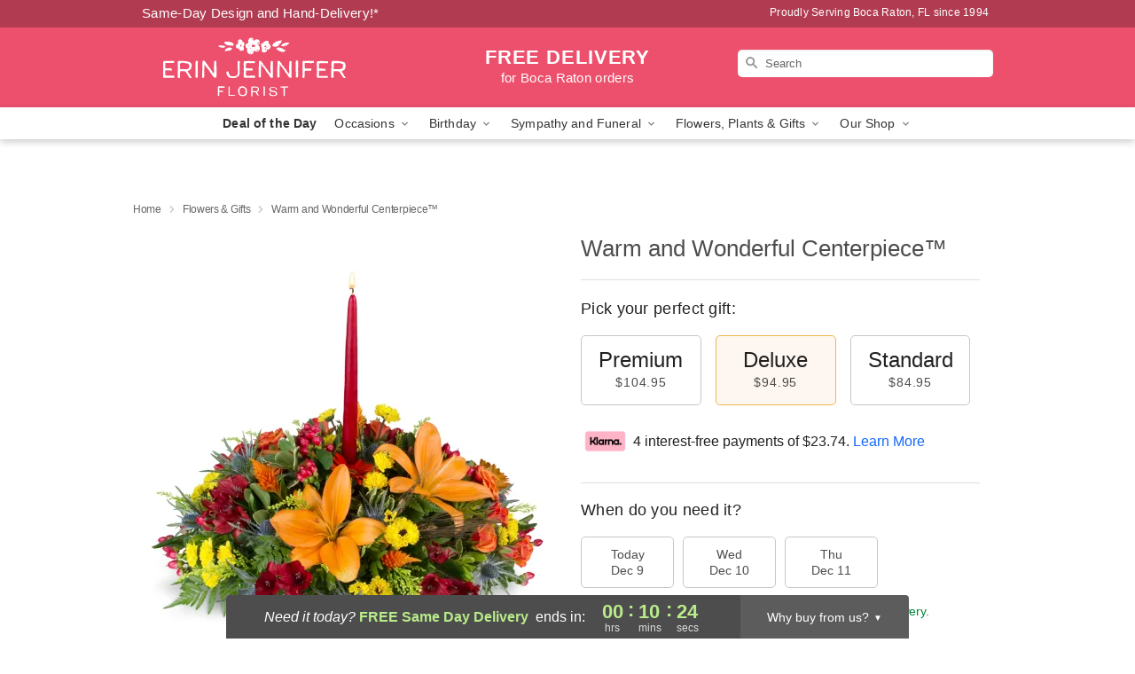

--- FILE ---
content_type: text/html; charset=UTF-8
request_url: https://www.erinjenniferflorist.com/flowers/warm-and-wonderful-centerpiece
body_size: 23177
content:
<!DOCTYPE html>
<html lang="en">

<head>
  <meta charset="UTF-8">
<meta name="msvalidate.01" content="" />
<meta name="verify-v1" content="YJZ1zNIP_h7m-_szJhq6kJIfyIJstrMaCaM3tAsSY5U" />
<meta name="google-site-verification" content="YJZ1zNIP_h7m-_szJhq6kJIfyIJstrMaCaM3tAsSY5U" />
<meta name="y_key" content="" />
<meta http-equiv="X-UA-Compatible" content="IE=edge" />
<meta http-equiv="Cache-Control" content="max-age=86400" />
<meta name="description" content="Order Warm and Wonderful Centerpiece&trade; for delivery in Boca Raton. Same day delivery available from Erin Jennifer Florist." />
<meta id="viewport" name="viewport" content="width=device-width, initial-scale=1">
<meta http-equiv="Content-Language" content="en-us" />  <link rel="preconnect" href="https://www.lovingly.com/" crossorigin> <link rel="dns-prefetch" href="https://www.lovingly.com/"><link rel="preconnect" href="https://res.cloudinary.com/" crossorigin> <link rel="dns-prefetch" href="https://res.cloudinary.com/"><link rel="preconnect" href="https://www.google.com/" crossorigin> <link rel="dns-prefetch" href="https://www.google.com/"><link rel="preconnect" href="https://fonts.gstatic.com/" crossorigin> <link rel="dns-prefetch" href="https://fonts.gstatic.com/"><link rel="preconnect" href="https://maps.google.com/" crossorigin> <link rel="dns-prefetch" href="https://maps.google.com/"><link rel="preconnect" href="https://ajax.googleapis.com/" crossorigin> <link rel="dns-prefetch" href="https://ajax.googleapis.com/"><link rel="preconnect" href="https://fonts.gstatic.com/" crossorigin> <link rel="dns-prefetch" href="https://fonts.gstatic.com/">
  
  <meta property="og:url" content="https://www.erinjenniferflorist.com/flowers/warm-and-wonderful-centerpiece" />
<meta property="og:type" content="website" />
<meta property="og:title" content="Send Warm and Wonderful Centerpiece&amp;trade; in Boca Raton, FL - Erin Jennifer Florist" />
<meta property="og:description" content="Order Warm and Wonderful Centerpiece&trade; for delivery in Boca Raton. Same day delivery available from Erin Jennifer Florist." />
 
<meta property="og:image" content="http://res.cloudinary.com/ufn/image/upload/c_pad,f_auto,h_154,w_154/zpddxexep2c9saszqhsg.jpg" />

<meta property="og:image:secure_url" content="https://res.cloudinary.com/ufn/image/upload/c_pad,f_auto,h_154,w_154/zpddxexep2c9saszqhsg.jpg" />


<!-- Twitter cards -->

<meta name="twitter:card" content="summary_large_image">
<meta name="twitter:site" content="https://www.erinjenniferflorist.com/flowers/warm-and-wonderful-centerpiece">
<meta name="twitter:creator" content="">
<meta name="twitter:title" content="Send Warm and Wonderful Centerpiece&trade; in Boca Raton, FL - Erin Jennifer Florist">
<meta name="twitter:description" content="Order Warm and Wonderful Centerpiece&trade; for delivery in Boca Raton. Same day delivery available from Erin Jennifer Florist.">
<meta name="twitter:image" content="https://res.cloudinary.com/ufn/image/upload/c_pad,f_auto,h_154,w_154/zpddxexep2c9saszqhsg.jpg">
  
    <link rel="canonical" href="https://www.erinjenniferflorist.com/flowers/warm-and-wonderful-centerpiece" />

  <!-- secure Fav and touch icons -->
<link rel="apple-touch-icon" sizes="57x57" href="https://res.cloudinary.com/ufn/image/upload/c_pad,h_57,w_57,fl_progressive,f_auto,q_auto/v1654277644/lovingly-logos/lovingly-favicon.ico">
<link rel="apple-touch-icon" sizes="114x114" href="https://res.cloudinary.com/ufn/image/upload/c_pad,h_114,w_114,fl_progressive,f_auto,q_auto/v1654277644/lovingly-logos/lovingly-favicon.ico">
<link rel="apple-touch-icon" sizes="72x72" href="https://res.cloudinary.com/ufn/image/upload/c_pad,h_72,w_72,fl_progressive,f_auto,q_auto/v1654277644/lovingly-logos/lovingly-favicon.ico">
<link rel="apple-touch-icon-precomposed" href="https://res.cloudinary.com/ufn/image/upload/c_pad,h_57,w_57,fl_progressive,f_auto,q_auto/v1654277644/lovingly-logos/lovingly-favicon.ico">
<link rel="shortcut icon" href="https://res.cloudinary.com/ufn/image/upload/c_scale,h_15,w_15,fl_progressive,f_auto,q_auto/v1654277644/lovingly-logos/lovingly-favicon.ico">

  <title>
    Send Warm and Wonderful Centerpiece&trade; in Boca Raton, FL - Erin Jennifer Florist  </title>

    <script>
  window.storeCurrency = 'USD';
  </script>

    

<script>


var jsdata = {"gtm_code":"GTM-PTBBP8FF","site_identifier":"www.erinjenniferflorist.com","site_ga4_id":"G-NKS9G5H0B6"};

// Initialize the data layer with site identifier and optional GA4/AdWords IDs
window.dataLayer = window.dataLayer || [];
var dataLayerInit = {
  'site_identifier': jsdata.site_identifier
};

// Add GA4 ID if available
if (jsdata.site_ga4_id) {
  dataLayerInit['site_ga4_id'] = jsdata.site_ga4_id;
}

// Add AdWords conversion ID if available
if (jsdata.site_adwords_id) {
  dataLayerInit['site_adwords_id'] = jsdata.site_adwords_id;
}

window.dataLayer.push(dataLayerInit);

// Google Tag Manager
(function(w,d,s,l,i){w[l]=w[l]||[];w[l].push({'gtm.start':
new Date().getTime(),event:'gtm.js'});var f=d.getElementsByTagName(s)[0],
j=d.createElement(s),dl=l!='dataLayer'?'&l='+l:'';j.async=true;j.src=
'https://gtm.lovingly.com/gtm.js?id='+i+dl;f.parentNode.insertBefore(j,f);
})(window,document,'script','dataLayer',jsdata.gtm_code);
// End Google Tag Manager

</script>
  <link rel='stylesheet' href='/css/theme/gambit/gambit_single-product.css?v=1764960593'></link><link rel='preload' href='/css/theme/gambit/gambit_master.css?v=1764960593' as='style' onload='this.onload=null;this.rel="stylesheet"'></link><link rel='preload' href='/css/theme/gambit/gambit_skin_solid_watermelon.css?v=1708715381' as='style' onload='this.onload=null;this.rel="stylesheet"'></link>
  
    <script type="application/ld+json">
{
    "@context": "https://schema.org",
    "@type": "Florist",
    "@id": "https://www.erinjenniferflorist.com#business",
    "name": "Erin Jennifer Florist",
    "url": "https://www.erinjenniferflorist.com",
    "legalName": "Erin Jennifer Florist Inc.",
    "description": "Order Warm and Wonderful Centerpiece\u2122 for delivery in Boca Raton. Same day delivery available from Erin Jennifer Florist.",
    "logo": "https://res.cloudinary.com/ufn/image/upload/f_auto,q_auto,fl_progressive,w_250,h_70/v1527623362/1527623362245_3.svg",
    "image": [
        "https://res.cloudinary.com/ufn/image/upload/v1487123135/thor_splash/spring/Spring_Mobile.jpg"
    ],
    "priceRange": "$$",
    "telephone": "+15618528880",
    "email": "wecare@erinjenniferflorist.com",
    "currenciesAccepted": "USD",
    "acceptedPaymentMethod": [
        "Cash",
        "CreditCard"
    ],
    "foundingDate": "1994",
    "address": {
        "@type": "PostalAddress",
        "streetAddress": "11387 W Palmetto Park Rd, Suite D",
        "addressLocality": "Boca Raton",
        "addressRegion": "FL",
        "postalCode": "33428",
        "addressCountry": "US"
    },
    "geo": {
        "@type": "GeoCoordinates",
        "latitude": 26.3495116,
        "longitude": -80.2277157
    },
    "hasMap": "https://www.google.com/maps/dir/?api=1\u0026destination=26.34951160,-80.22771570\u0026travelmode=driving",
    "openingHours": [
        "Su 10:00:00-14:00:00",
        "Mo 08:30:00-17:30:00",
        "Tu 08:30:00-17:30:00",
        "We 08:30:00-17:30:00",
        "Th 08:30:00-17:30:00",
        "Fr 08:30:00-17:30:00",
        "Sa 08:30:00-15:00:00"
    ],
    "sameAs": [
        "https://g.page/r/CchuJA8W4BdSEBM/review",
        "https://www.facebook.com/pages/Erin-Jennifer-Florist/148692041845909",
        "https://www.yelp.com/biz/erin-jennifer-florist-boca-raton-3",
        "https://g.page/r/CchuJA8W4BdSEBM"
    ],
    "contactPoint": {
        "@type": "ContactPoint",
        "contactType": "customer service",
        "telephone": "+15618528880",
        "email": "wecare@erinjenniferflorist.com",
        "areaServed": "Boca Raton FL",
        "availableLanguage": [
            "English"
        ]
    },
    "areaServed": {
        "@type": "AdministrativeArea",
        "name": "Boca Raton, FL"
    },
    "makesOffer": [
        {
            "@type": "Offer",
            "name": "Florist\u0027s Choice Daily Deal",
            "price": "44.95",
            "priceCurrency": "USD",
            "availability": "https://schema.org/InStock",
            "url": "https://www.erinjenniferflorist.com/flowers/florists-choice-daily-deal"
        },
        {
            "@type": "Offer",
            "name": "Same-Day Flower Delivery Service",
            "price": "0.00",
            "priceCurrency": "USD",
            "availability": "https://schema.org/InStock",
            "url": "https://www.erinjenniferflorist.com/delivery-policy"
        }
    ]
}
</script>

  
</head>

<body class="body
             solid-skin">
    
<!-- Google Tag Manager (noscript) -->
<noscript><iframe src="https://gtm.lovingly.com/ns.html?id=GTM-PTBBP8FF"
height="0" width="0" style="display:none;visibility:hidden"></iframe></noscript>
<!-- End Google Tag Manager (noscript) -->

  <a class="main-content-link" href="#maincontent">Skip to main content</a>

  <div id="covidModal" role="dialog" aria-label="Covid-19 Modal" class="reveal-modal animated medium covid-modal" data-reveal>

  <p>For our<strong> freshest, most beautiful blooms, please shop our <a href="/flowers/florists-choice-daily-deal" title="Deal of the Day">Florist’s Choice</a> options,</strong> as we may be experiencing
      delays in receiving shipments of certain flower types.
  </p>

  <p>Please note that for all other orders, we may need to replace stems so we can deliver the freshest bouquet possible, and we may have to use a different vase.</p>

  <p>We promise to always deliver a  <strong>fresh, beautiful, and completely one-of-a-kind gift</strong> of the same or greater value as what you selected.<p>

  <p>Deliveries may also be impacted by COVID-19 restrictions. Rest assured that we are taking all recommended precautions to ensure customer satisfaction and safety.
    <br>
    <br>
    Delivery impacts may include:</p>
  <ul>
    <li>Restricted deliveries to hospitals or nursing homes </li>
    <li>Restricted deliveries to office buildings </li>
    <li>Restricted access to certain regional areas</li>
  </ul>

  <p>In addition, we may be using “no contact” delivery procedures. After confirming that the
    recipient is available to accept, their gift will be left at the door and the delivery driver will step back a
    safe distance to ensure they receive their gift.</p>

  <p>Please see our <a href="/about-us" aria-label="About Us">About Us</a> page for more details. We appreciate
        your understanding and support!</p>

  <a class="close-reveal-modal" aria-label="Close Covid-19 modal" tabindex="0" role="button">&#215;</a>

</div>

<div id="deliveryLaterModal" role="dialog" aria-label="Delivery Later Modal" aria-modal="true" class="reveal-modal animated medium covid-modal delivery-later-modal" data-reveal>

  <img class="delivery-later-modal__logo b-lazy" src="[data-uri]" data-src="https://res.cloudinary.com/ufn/image/upload/v1586371085/gift-now-logo_xqjmjz.svg" alt="Gift Now, Deliver Later logo">

  <div id="delivery-later-title" class="delivery-later-modal-title">Gift Now, Deliver Later</div>

  <p class="delivery-later-modal-subtitle">With <strong>Gift Now, Deliver Later</strong>, you'll send smiles twice! Here's how:</p>
  <img class="delivery-later-modal__small-image b-lazy" src="[data-uri]" data-src="https://res.cloudinary.com/ufn/image/upload/v1675263741/gift-card_yjh09i.svg" alt="Gift Card Logo">
  <p class="delivery-later-modal__instructions-copy">SMILE 1
  </p>
  <p>When you complete your purchase, your lucky recipient will instantly receive a surprise email that includes your card message and a picture of the flowers you chose.</p>
  <img class="delivery-later-modal__small-image b-lazy" src="[data-uri]" data-src="https://res.cloudinary.com/ufn/image/upload/v1675263852/Flowers_gsren6.svg" alt="Flowers logo">
  <p class="delivery-later-modal__instructions-copy">SMILE 2</p>

  <p>As soon as possible (usually within two weeks), we'll contact your recipient to schedule delivery of their gorgeous floral gift. Trust us, it'll be worth the wait! </p>

  <a class="close-reveal-modal" aria-label="Close Gift Now, Deliver Later modal" tabindex="0" role="button">&#215;</a>

</div>

<div id="alcoholModal" role="dialog" aria-label="Alcohol Modal" aria-modal="true" class="reveal-modal animated medium covid-modal" data-reveal>

  <p id="alcohol-modal-title"><strong>Wine for every occasion</strong></p>

  <p>We offer a wide-selection of premium wines to perfectly pair with your floral gift.</p>

  <p>Ordering a bottle (or two!) from our site is easy. Just make sure that:</p>
  <ul>
    <li>You're 21 or older</li>
    <li>The person picking up or receiving the delivery is 21 or older</li>
  </ul>

  <a class="close-reveal-modal" aria-label="Close alcohol modal" tabindex="0" role="button">&#215;</a>

</div>      <!-- Hidden trigger link for the modal -->
    <a href="#" data-reveal-id="coupon-modal" style="display: none;">Open Coupon Details</a>

    <div id="coupon-modal" class="reveal-modal animated small" data-reveal role="dialog" aria-label="coupon-modal-title" aria-modal="true">
        <div class="coupon-modal-content">
            <div class="coupon-modal-close">
                <div class="close-icon">
                    <a class="close-reveal-modal" aria-label="Close modal" tabindex="0" role="button">&#215;</a>
                </div>
            </div>
            <div class="coupon-modal-text">
                <p id="coupon-modal-title" class="banner-modal-content"></p>
            </div>
        </div>
    </div>

    <script>
        window.couponData = [];
    </script>

 
  
  
    <header id="stickyHeader">
            <div class="header__top-banner theme__background-color--dark">
        <div class="row">

          <div class="sticky__content">

            <!-- Sticky content -->
            <div class="sticky__store-name">
              <a class="JSVAR__lovingly-exclusive-override-slug" href="/" title="Erin Jennifer Florist - Boca Raton Flower Delivery" notranslate>
                Erin Jennifer Florist              </a>
            </div>
            <div class="sticky__assurance">100% Florist-Designed and Hand-Delivered!</div>

          </div>

          <div class="header__text-container">
            <!-- Non-sticky content -->
            <div class="header__established">
              <a class="JSVAR__lovingly-exclusive-override-slug" href="/delivery-policy#:~:text=Same%20Day%20Delivery,-%3A" aria-label="Delivery Policy" title="Same-Day Design and Hand-Delivery!" target="_blank">
                Same-Day Design and Hand-Delivery!*
              </a>
            </div>

            <div class="header__phone-address">
                              <span id="proudly_serving" style="margin-right: 5px;"> 
                  Proudly Serving Boca Raton, FL                  since 1994                </span>
                          </div>
          </div>

        </div>

      </div>

      <div class="header__solid-skin-container">

        <div class="row header__container">

          <div class="header">

            <!-- Left column -->
<div class="hide-for-small header__logo-container ieLogoContainer">

  <div>

    <a href="/" aria-label="Erin Jennifer Florist" class="JSVAR__lovingly-exclusive-override-slug header__logo-image-container header__logo-text" id="fittext1" title="Erin Jennifer Florist - Boca Raton Flower Delivery">

      <figure><img loading="eager" alt="Flower delivery in Boca Raton FL image" src="https://res.cloudinary.com/ufn/image/upload/c_pad,f_auto,q_auto,fl_progressive/1527623362245_3" /><figcaption>Erin Jennifer Florist - Flower Delivery in Boca Raton, FL</figcaption></figure>
    </a>
  </div>

</div>
            <!-- Center column -->
<div class="hide-for-small free-delivery__container free-delivery__white">

  
  <div class="free-delivery">

      <strong>FREE DELIVERY</strong> <span>for Boca Raton orders</span>
  </div>

  
</div>

            <!-- Right column -->
            <div class="hide-for-small header__right-column logo_vert_align ">

              <!-- Search Bar -->
<div class="search__container search__container--dark-skin">
  
  <form action="/categories/searchProds" role="search" class="search-form" id="search-form-desktop" method="get" accept-charset="utf-8">
  <input name="sr" class="search-field search-input left" aria-label="Search" placeholder="Search" id="search-input-gambit-desktop" type="text"/>
  <input type="hidden" name="s_en" id="search-endesktop"/>
  <input class="hide" aria-hidden="1" type="submit" value="Submit Search Form"/>
  <label class="placeholder-label" id="search-placeholder-fallback-desktop">Search</label>

</form>
</div><!--/search__container-->

            </div>

          </div>

        </div>

      </div>

      <!-- NAVIGATION -->
      
<section class="mobile-navigation-bar" id="mobile-navigation-bar">
  <div class="mobile-navigation-bar__toggle hide-mobile-nav">
    <div id="toggle-nav" class="hamburger hamburger--squeeze js-hamburger">
      <div class="hamburger-box">
        <div class="hamburger-inner"></div>
      </div>
    </div>
  </div>
  <div class="mobile-navigation-bar__name hide-mobile-nav">
    <a class="JSVAR__lovingly-exclusive-override-slug" title="Erin Jennifer Florist" href="/">
      Erin Jennifer Florist    </a>
  </div>
  <div class="mobile-navigation-bar__right-section hide-mobile-nav">
    <button id="searchIcon" type="submit" alt="Open search input">
    <img width="19" height="19" alt="search glass icon"
        src="https://res.cloudinary.com/ufn/image/upload/w_19,h_19,f_auto,q_auto/v1472224554/storefront_assets/search.png" />
</button>
    <!-- Back button : id backNext -->
<div class="back-next-button__container" id="backNext">
    <button type="button" role="button"  class="back-next-button" id="navBackButton">
        <img height="auto" src="https://res.cloudinary.com/ufn/image/upload/v1570470309/arrow_upward-24px_gjozgt.svg"
            alt="Back arrow" />
    </button>
</div>  </div>

  <div id="mobileSearchContainer" class="search-form__container hide-mobile-nav">
    <!-- Search Bar -->
<div class="search__container search__container--dark-skin">
  
  <form action="/categories/searchProds" role="search" class="search-form" id="search-form-mobile" method="get" accept-charset="utf-8">
  <input name="sr" class="search-field search-input left" aria-label="Search" placeholder="Search" id="search-input-gambit-mobile" type="text"/>
  <input type="hidden" name="s_en" id="search-enmobile"/>
  <input class="hide" aria-hidden="1" type="submit" value="Submit Search Form"/>
  <label class="placeholder-label" id="search-placeholder-fallback-mobile">Search</label>

</form>
</div><!--/search__container-->
  </div>

  <div class="mobile-navigation__side-list hide-mobile-nav" id="mobile-nav-sidebar">
    <ul>
      <li class="sr-only">Nav Menu</li>
    </ul>
  </div>

  <div role="navigation" id="mobile-nav-content" class="mobile-navigation__main-list hide-mobile-nav">
    <ul>
      <!-- DEAL OF THE DAY -->
      <li class="mobile-navigation__list-item promoted-product-link">
        <a href="/flowers/florists-choice-daily-deal" title="View Deal of the Day Product" class="mobile-navigation__deal-link JSVAR__lovingly-exclusive-override-slug" aria-label="Deal of the Day">Deal of the Day</a>      </li>

      <!-- FEATURED CATEGORY -->
      
            
      <li class="mobile-navigation__list-item mobile-navigation__has-dropdown">
        <button type="button" role="button" aria-haspopup="true" aria-expanded="false" class="mobile-navigation__dropdown-button"
          data-ul="occasions">Occasions          <svg role="presentation" class="right-carat" xmlns="http://www.w3.org/2000/svg" width="24" height="24" viewBox="0 0 24 24">
            <path data-name="Path 731" d="M8.59,16.59,13.17,12,8.59,7.41,10,6l6,6-6,6Z" fill="#000" ></path>
            <path data-name="Path 732" d="M0,0H24V24H0Z" fill="none" ></path>
          </svg>
        </button>
        <ul id="occasions">
          
<ul class="navigation__dropdown-list split-column"><li><a href="/christmas" title="Visit the Christmas category" class="">Christmas</a></li><li><a href="/hanukkah" title="Visit the Hanukkah category" class="">Hanukkah</a></li><li><a href="/autumn" title="Visit the Autumn category" class="">Autumn</a></li><li><a href="/winter" title="Visit the Winter category" class="">Winter</a></li><li><a href="/birthday" title="Visit the Birthday category" class="">Birthday</a></li><li><a href="/sympathy-and-funeral" title="Visit the Sympathy and Funeral category" class="">Sympathy and Funeral</a></li><li><a href="/any-occasion" title="Visit the Any Occasion category" class="">Any Occasion</a></li><li><a href="/love-and-romance" title="Visit the Love and Romance category" class="">Love and Romance</a></li><li><a href="/thinking-of-you" title="Visit the Thinking of You category" class="">Thinking of You</a></li><li><a href="/im-sorry-flowers" title="Visit the I'm Sorry Flowers category" class="">I'm Sorry Flowers</a></li><li><a href="/new-baby" title="Visit the New Baby category" class="">New Baby</a></li><li><a href="/get-well" title="Visit the Get Well category" class="">Get Well</a></li><li><a href="/anniversary" title="Visit the Anniversary category" class="">Anniversary</a></li><li><a href="/just-because" title="Visit the Just Because category" class="">Just Because</a></li><li><a href="/thank-you" title="Visit the Thank You category" class="">Thank You</a></li><li><a href="/congratulations" title="Visit the Congratulations category" class="">Congratulations</a></li><li><a href="/business-gifting" title="Visit the Business Gifting category" class="">Business Gifting</a></li></ul>
        </ul>
      </li>
            
      <li class="mobile-navigation__list-item mobile-navigation__has-dropdown">
        <button type="button" role="button" aria-haspopup="true" aria-expanded="false" class="mobile-navigation__dropdown-button"
          data-ul="birthday">Birthday          <svg role="presentation" class="right-carat" xmlns="http://www.w3.org/2000/svg" width="24" height="24" viewBox="0 0 24 24">
            <path data-name="Path 731" d="M8.59,16.59,13.17,12,8.59,7.41,10,6l6,6-6,6Z" fill="#000" ></path>
            <path data-name="Path 732" d="M0,0H24V24H0Z" fill="none" ></path>
          </svg>
        </button>
        <ul id="birthday">
          
<ul class="navigation__dropdown-list "><li><a href="/birthday" title="Visit the All Birthday category" class="">All Birthday</a></li><li><a href="/birthday-for-friend" title="Visit the Birthday for Friend category" class="">Birthday for Friend</a></li><li><a href="/birthday-for-her" title="Visit the Birthday for Her category" class="">Birthday for Her</a></li><li><a href="/birthday-for-mom" title="Visit the Birthday for Mom category" class="">Birthday for Mom</a></li><li><a href="/birthday-for-colleague" title="Visit the Birthday for Colleague category" class="">Birthday for Colleague</a></li><li><a href="/birthday-gift-baskets" title="Visit the Birthday Gift Baskets category" class="">Birthday Gift Baskets</a></li><li><a href="/birthday-for-him" title="Visit the Birthday for Him category" class="">Birthday for Him</a></li></ul>
        </ul>
      </li>
            
      <li class="mobile-navigation__list-item mobile-navigation__has-dropdown">
        <button type="button" role="button" aria-haspopup="true" aria-expanded="false" class="mobile-navigation__dropdown-button"
          data-ul="sympathy_and_funeral">Sympathy and Funeral          <svg role="presentation" class="right-carat" xmlns="http://www.w3.org/2000/svg" width="24" height="24" viewBox="0 0 24 24">
            <path data-name="Path 731" d="M8.59,16.59,13.17,12,8.59,7.41,10,6l6,6-6,6Z" fill="#000" ></path>
            <path data-name="Path 732" d="M0,0H24V24H0Z" fill="none" ></path>
          </svg>
        </button>
        <ul id="sympathy_and_funeral">
          
<ul class="navigation__dropdown-list split-column"><li><a href="/sympathy-and-funeral" title="Visit the All Sympathy and Funeral category" class="">All Sympathy and Funeral</a></li><li><a href="/funeral-sprays-and-wreaths" title="Visit the Funeral Sprays and Wreaths category" class="">Funeral Sprays and Wreaths</a></li><li><a href="/funeral-service-flowers" title="Visit the Funeral Service Flowers category" class="">Funeral Service Flowers</a></li><li><a href="/sympathy-for-home-or-office" title="Visit the Sympathy for Home or Office category" class="">Sympathy for Home or Office</a></li><li><a href="/sympathy-plants" title="Visit the Sympathy Plants category" class="">Sympathy Plants</a></li><li><a href="/loss-of-a-pet" title="Visit the Loss of a Pet category" class="">Loss of a Pet</a></li></ul>
        </ul>
      </li>
            
      <li class="mobile-navigation__list-item mobile-navigation__has-dropdown">
        <button type="button" role="button" aria-haspopup="true" aria-expanded="false" class="mobile-navigation__dropdown-button"
          data-ul="flowers__plants___gifts">Flowers, Plants & Gifts          <svg role="presentation" class="right-carat" xmlns="http://www.w3.org/2000/svg" width="24" height="24" viewBox="0 0 24 24">
            <path data-name="Path 731" d="M8.59,16.59,13.17,12,8.59,7.41,10,6l6,6-6,6Z" fill="#000" ></path>
            <path data-name="Path 732" d="M0,0H24V24H0Z" fill="none" ></path>
          </svg>
        </button>
        <ul id="flowers__plants___gifts">
          
<ul class="navigation__dropdown-list triple-column"><li class="navigation__subnav-list"><div class="navigation__dropdown-title">Flower Type</div><ul class="navigation__dropdown-list"><li><a href="/tulips" title="Visit the Tulips category" class="">Tulips</a></li><li><a href="/sunflowers" title="Visit the Sunflowers category" class="">Sunflowers</a></li><li><a href="/orchids" title="Visit the Orchids category" class="">Orchids</a></li><li><a href="/lilies" title="Visit the Lilies category" class="">Lilies</a></li><li><a href="/roses" title="Visit the Roses category" class="">Roses</a></li></ul></li><li class="navigation__subnav-list"><div class="navigation__dropdown-title">Plants</div><ul class="navigation__dropdown-list"><li><a href="/green-plants" title="Visit the Green Plants category" class="">Green Plants</a></li><li><a href="/blooming-plants" title="Visit the Blooming Plants category" class="">Blooming Plants</a></li><li><a href="/orchid-plants" title="Visit the Orchid Plants category" class="">Orchid Plants</a></li></ul></li><li class="navigation__subnav-list"><div class="navigation__dropdown-title">Color</div><ul class="navigation__dropdown-list"><li><a href="/purple" title="Visit the Purple category" class="">Purple</a></li><li><a href="/pink" title="Visit the Pink category" class="">Pink</a></li><li><a href="/mixed" title="Visit the Mixed category" class="">Mixed</a></li><li><a href="/yellow" title="Visit the Yellow category" class="">Yellow</a></li><li><a href="/white" title="Visit the White category" class="">White</a></li><li><a href="/green" title="Visit the Green category" class="">Green</a></li><li><a href="/orange" title="Visit the Orange category" class="">Orange</a></li><li><a href="/red" title="Visit the Red category" class="">Red</a></li><li><a href="/blue" title="Visit the Blue category" class="">Blue</a></li></ul></li><li class="navigation__subnav-list"><div class="navigation__dropdown-title">Collections</div><ul class="navigation__dropdown-list"><li><a href="/premium-collection" title="Visit the Premium Collection category" class="">Premium Collection</a></li><li><a href="/gift-baskets" title="Visit the Gift Baskets category" class="">Gift Baskets</a></li><li><a href="/modern" title="Visit the Modern category" class="">Modern</a></li></ul></li><li class="navigation__subnav-list"><div class="navigation__dropdown-title">By Price</div><ul class="navigation__dropdown-list"><li><a href="/flowers-under-50" title="Visit the Flowers Under $50 category" class="">Flowers Under $50</a></li><li><a href="/flowers-50-to-60" title="Visit the Flowers $50 to $60 category" class="">Flowers $50 to $60</a></li><li><a href="/flowers-60-to-80" title="Visit the Flowers $60 to $80 category" class="">Flowers $60 to $80</a></li><li><a href="/flowers-over-80" title="Visit the Flowers Over $80 category" class="">Flowers Over $80</a></li></ul></li></ul>
        </ul>
      </li>
      
      <li class="mobile-navigation__list-item mobile-navigation__has-dropdown">
        <button type="button" role="button" aria-haspopup="true" aria-expanded="false" data-ul="our-shop" class="mobile-navigation__dropdown-button" title="Learn more about our shop">
          OUR SHOP
          <svg role="presentation" class="right-carat" xmlns="http://www.w3.org/2000/svg" width="24" height="24" viewBox="0 0 24 24">
            <path id="Path_731" data-name="Path 731" d="M8.59,16.59,13.17,12,8.59,7.41,10,6l6,6-6,6Z" fill="#000" />
            <path id="Path_732" data-name="Path 732" d="M0,0H24V24H0Z" fill="none" />
          </svg>
        </button>
        <ul id="our-shop">
          <li><a title="Visit Delivery Policy" href="/delivery-policy">Delivery Policy</a></li>          <li>
            <a href="/about-us">About Us</a>          </li>
          
                      <div class="navigation__dropdown-title">Flower Delivery</div>
            <ul class="navigation__dropdown-list">
              <li><a title="Flower Delivery in Boca Raton, FL" aria-label="Flower Delivery in Boca Raton, FL" href="/">Boca Raton, FL</a></li><li><a title="Flower Delivery in Deerfield Beach, FL" aria-label="Flower Delivery in Deerfield Beach, FL" href="/flower-delivery/fl/deerfield-beach">Deerfield Beach, FL</a></li><li><a title="Flower Delivery in Lake Worth, FL" aria-label="Flower Delivery in Lake Worth, FL" href="/flower-delivery/fl/lake-worth">Lake Worth, FL</a></li>            </ul>
                    
        </ul>
      </li>

    </ul>
  </div>

  <!-- Mobile View -->
<div role="timer" class="countdown-timer__mobile show-for-small hide-force" id="countdownTimerv2ContainerMobile">
      <div class="inner">

      <strong>
                <span class="free-tag">FREE</span>
                <span id="deliveryDayTextMobile"></span>
      </strong>

      <div class="right-side-timer">
        <span class="small">&nbsp;Ends in:&nbsp;</span>
        <div id="countdownTimerv2Mobile" class="timer-mobile" notranslate></div>
      </div>
    </div>

    </div>
</section>
<nav role="navigation" class="navigation "
  id="topbar">
  <ul class="navigation__main-list">

    <!-- DEAL OF THE DAY -->
    <li class="navigation__main-link no-dropdown promoted-product-link">
      <strong>
        <a href="/flowers/florists-choice-daily-deal" title="View Deal of the Day Product" class="navigation__main-link-item JSVAR__lovingly-exclusive-override-slug" aria-label="Deal of the Day">Deal of the Day</a>      </strong>
    </li>

    <!-- FEATURED CATEGORY -->
    
          
      <!-- Inject Sympathy Funeral category into this place -->
                                  <!-- <li class="navigation__main-link no-dropdown"> -->
                      <!-- </li> -->
              
      <li class="navigation__main-link navigation__has-dropdown">
        <button type="button" role="button" aria-haspopup="true" aria-expanded="false" class="navigation__main-link-item">Occasions <img
            class="b-lazy carat" src=[data-uri]
            data-src="https://res.cloudinary.com/ufn/image/upload/v1571166165/down-carat_lpniwv"
            alt="Dropdown down carat" /></button>
        <div class="navigation__dropdown">
          <div class="navigation__dropdown-content">
            <div class="navigation__dropdown-list-wrapper">
              <div class="navigation__dropdown-title">Occasions</div>
              
<ul class="navigation__dropdown-list split-column"><li><a href="/christmas" title="Visit the Christmas category" class="">Christmas</a></li><li><a href="/hanukkah" title="Visit the Hanukkah category" class="">Hanukkah</a></li><li><a href="/autumn" title="Visit the Autumn category" class="">Autumn</a></li><li><a href="/winter" title="Visit the Winter category" class="">Winter</a></li><li><a href="/birthday" title="Visit the Birthday category" class="">Birthday</a></li><li><a href="/sympathy-and-funeral" title="Visit the Sympathy and Funeral category" class="">Sympathy and Funeral</a></li><li><a href="/any-occasion" title="Visit the Any Occasion category" class="">Any Occasion</a></li><li><a href="/love-and-romance" title="Visit the Love and Romance category" class="">Love and Romance</a></li><li><a href="/thinking-of-you" title="Visit the Thinking of You category" class="">Thinking of You</a></li><li><a href="/im-sorry-flowers" title="Visit the I'm Sorry Flowers category" class="">I'm Sorry Flowers</a></li><li><a href="/new-baby" title="Visit the New Baby category" class="">New Baby</a></li><li><a href="/get-well" title="Visit the Get Well category" class="">Get Well</a></li><li><a href="/anniversary" title="Visit the Anniversary category" class="">Anniversary</a></li><li><a href="/just-because" title="Visit the Just Because category" class="">Just Because</a></li><li><a href="/thank-you" title="Visit the Thank You category" class="">Thank You</a></li><li><a href="/congratulations" title="Visit the Congratulations category" class="">Congratulations</a></li><li><a href="/business-gifting" title="Visit the Business Gifting category" class="">Business Gifting</a></li></ul>            </div>
            <div class="navigation__dropdown-divider"></div>
            <div class="navigation__dropdown-promo">
              <a href="/flowers/florists-choice-daily-deal" class="navigation__dropdown-promo-link" aria-label="Deal of the Day"><img alt="Your expert designer will create a unique hand-crafted arrangement." width="304" height="140" src="https://res.cloudinary.com/ufn/image/upload/f_auto,q_auto,fl_progressive,w_304,h_140/Covid-Desktop-Nav-Banner_ynp9ab"></a>            </div>
          </div>
        </div>
      </li>
          
      <!-- Inject Sympathy Funeral category into this place -->
                                  <!-- <li class="navigation__main-link no-dropdown"> -->
                      <!-- </li> -->
              
      <li class="navigation__main-link navigation__has-dropdown">
        <button type="button" role="button" aria-haspopup="true" aria-expanded="false" class="navigation__main-link-item">Birthday <img
            class="b-lazy carat" src=[data-uri]
            data-src="https://res.cloudinary.com/ufn/image/upload/v1571166165/down-carat_lpniwv"
            alt="Dropdown down carat" /></button>
        <div class="navigation__dropdown">
          <div class="navigation__dropdown-content">
            <div class="navigation__dropdown-list-wrapper">
              <div class="navigation__dropdown-title">Birthday</div>
              
<ul class="navigation__dropdown-list split-column"><li><a href="/birthday" title="Visit the All Birthday category" class="">All Birthday</a></li><li><a href="/birthday-for-friend" title="Visit the Birthday for Friend category" class="">Birthday for Friend</a></li><li><a href="/birthday-for-her" title="Visit the Birthday for Her category" class="">Birthday for Her</a></li><li><a href="/birthday-for-mom" title="Visit the Birthday for Mom category" class="">Birthday for Mom</a></li><li><a href="/birthday-for-colleague" title="Visit the Birthday for Colleague category" class="">Birthday for Colleague</a></li><li><a href="/birthday-gift-baskets" title="Visit the Birthday Gift Baskets category" class="">Birthday Gift Baskets</a></li><li><a href="/birthday-for-him" title="Visit the Birthday for Him category" class="">Birthday for Him</a></li></ul>            </div>
            <div class="navigation__dropdown-divider"></div>
            <div class="navigation__dropdown-promo">
              <a href="/flowers/florists-choice-daily-deal" class="navigation__dropdown-promo-link" aria-label="Deal of the Day"><img alt="Your expert designer will create a unique hand-crafted arrangement." width="304" height="140" src="https://res.cloudinary.com/ufn/image/upload/f_auto,q_auto,fl_progressive,w_304,h_140/Covid-Desktop-Nav-Banner_ynp9ab"></a>            </div>
          </div>
        </div>
      </li>
          
      <!-- Inject Sympathy Funeral category into this place -->
                                  <!-- <li class="navigation__main-link no-dropdown"> -->
                      <!-- </li> -->
              
      <li class="navigation__main-link navigation__has-dropdown">
        <button type="button" role="button" aria-haspopup="true" aria-expanded="false" class="navigation__main-link-item">Sympathy and Funeral <img
            class="b-lazy carat" src=[data-uri]
            data-src="https://res.cloudinary.com/ufn/image/upload/v1571166165/down-carat_lpniwv"
            alt="Dropdown down carat" /></button>
        <div class="navigation__dropdown">
          <div class="navigation__dropdown-content">
            <div class="navigation__dropdown-list-wrapper">
              <div class="navigation__dropdown-title">Sympathy and Funeral</div>
              
<ul class="navigation__dropdown-list split-column"><li><a href="/sympathy-and-funeral" title="Visit the All Sympathy and Funeral category" class="">All Sympathy and Funeral</a></li><li><a href="/funeral-sprays-and-wreaths" title="Visit the Funeral Sprays and Wreaths category" class="">Funeral Sprays and Wreaths</a></li><li><a href="/funeral-service-flowers" title="Visit the Funeral Service Flowers category" class="">Funeral Service Flowers</a></li><li><a href="/sympathy-for-home-or-office" title="Visit the Sympathy for Home or Office category" class="">Sympathy for Home or Office</a></li><li><a href="/sympathy-plants" title="Visit the Sympathy Plants category" class="">Sympathy Plants</a></li><li><a href="/loss-of-a-pet" title="Visit the Loss of a Pet category" class="">Loss of a Pet</a></li></ul>            </div>
            <div class="navigation__dropdown-divider"></div>
            <div class="navigation__dropdown-promo">
              <a href="/flowers/florists-choice-daily-deal" class="navigation__dropdown-promo-link" aria-label="Deal of the Day"><img alt="Your expert designer will create a unique hand-crafted arrangement." width="304" height="140" src="https://res.cloudinary.com/ufn/image/upload/f_auto,q_auto,fl_progressive,w_304,h_140/Covid-Desktop-Nav-Banner_ynp9ab"></a>            </div>
          </div>
        </div>
      </li>
          
      <!-- Inject Sympathy Funeral category into this place -->
                                  <!-- <li class="navigation__main-link no-dropdown"> -->
                      <!-- </li> -->
              
      <li class="navigation__main-link navigation__has-dropdown">
        <button type="button" role="button" aria-haspopup="true" aria-expanded="false" class="navigation__main-link-item">Flowers, Plants & Gifts <img
            class="b-lazy carat" src=[data-uri]
            data-src="https://res.cloudinary.com/ufn/image/upload/v1571166165/down-carat_lpniwv"
            alt="Dropdown down carat" /></button>
        <div class="navigation__dropdown">
          <div class="navigation__dropdown-content">
            <div class="navigation__dropdown-list-wrapper">
              <div class="navigation__dropdown-title"></div>
              
<ul class="navigation__dropdown-list triple-column"><li class="navigation__subnav-list"><div class="navigation__dropdown-title">Flower Type</div><ul class="navigation__dropdown-list"><li><a href="/tulips" title="Visit the Tulips category" class="">Tulips</a></li><li><a href="/sunflowers" title="Visit the Sunflowers category" class="">Sunflowers</a></li><li><a href="/orchids" title="Visit the Orchids category" class="">Orchids</a></li><li><a href="/lilies" title="Visit the Lilies category" class="">Lilies</a></li><li><a href="/roses" title="Visit the Roses category" class="">Roses</a></li></ul></li><li class="navigation__subnav-list"><div class="navigation__dropdown-title">Plants</div><ul class="navigation__dropdown-list"><li><a href="/green-plants" title="Visit the Green Plants category" class="">Green Plants</a></li><li><a href="/blooming-plants" title="Visit the Blooming Plants category" class="">Blooming Plants</a></li><li><a href="/orchid-plants" title="Visit the Orchid Plants category" class="">Orchid Plants</a></li></ul></li><li class="navigation__subnav-list"><div class="navigation__dropdown-title">Color</div><ul class="navigation__dropdown-list"><li><a href="/purple" title="Visit the Purple category" class="">Purple</a></li><li><a href="/pink" title="Visit the Pink category" class="">Pink</a></li><li><a href="/mixed" title="Visit the Mixed category" class="">Mixed</a></li><li><a href="/yellow" title="Visit the Yellow category" class="">Yellow</a></li><li><a href="/white" title="Visit the White category" class="">White</a></li><li><a href="/green" title="Visit the Green category" class="">Green</a></li><li><a href="/orange" title="Visit the Orange category" class="">Orange</a></li><li><a href="/red" title="Visit the Red category" class="">Red</a></li><li><a href="/blue" title="Visit the Blue category" class="">Blue</a></li></ul></li><li class="navigation__subnav-list"><div class="navigation__dropdown-title">Collections</div><ul class="navigation__dropdown-list"><li><a href="/premium-collection" title="Visit the Premium Collection category" class="">Premium Collection</a></li><li><a href="/gift-baskets" title="Visit the Gift Baskets category" class="">Gift Baskets</a></li><li><a href="/modern" title="Visit the Modern category" class="">Modern</a></li></ul></li><li class="navigation__subnav-list"><div class="navigation__dropdown-title">By Price</div><ul class="navigation__dropdown-list"><li><a href="/flowers-under-50" title="Visit the Flowers Under $50 category" class="">Flowers Under $50</a></li><li><a href="/flowers-50-to-60" title="Visit the Flowers $50 to $60 category" class="">Flowers $50 to $60</a></li><li><a href="/flowers-60-to-80" title="Visit the Flowers $60 to $80 category" class="">Flowers $60 to $80</a></li><li><a href="/flowers-over-80" title="Visit the Flowers Over $80 category" class="">Flowers Over $80</a></li></ul></li></ul>            </div>
            <div class="navigation__dropdown-divider"></div>
            <div class="navigation__dropdown-promo">
              <a href="/flowers/florists-choice-daily-deal" class="navigation__dropdown-promo-link" aria-label="Deal of the Day"><img alt="Your expert designer will create a unique hand-crafted arrangement." width="304" height="140" src="https://res.cloudinary.com/ufn/image/upload/f_auto,q_auto,fl_progressive,w_304,h_140/Covid-Desktop-Nav-Banner_ynp9ab"></a>            </div>
          </div>
        </div>
      </li>
    
    <li class="navigation__main-link navigation__has-dropdown navigation__cms-dropdown split-column">
      <button type="button" role="button" aria-haspopup="true" aria-expanded="false" class="navigation__main-link-item">Our Shop <img class="b-lazy carat"
          src=[data-uri]
          data-src="https://res.cloudinary.com/ufn/image/upload/v1571166165/down-carat_lpniwv"
          alt="Dropdown down carat" /></button>
      <div class="navigation__dropdown">
        <div class="navigation__dropdown-content geo-landing">
          <ul class="navigation__dropdown-list cms-column">
            <li>
              <a href="/about-us" title="About our shop">About Us</a>            </li>
            <li>
              <a href="/delivery-policy" aria-label="Delivery Policy">Delivery &amp; Substitution
                Policy</a>
            </li>
            <li>
              <a href="/flowers" aria-label="All Flowers & Gifts">All Flowers & Gifts</a>
            </li>
                      </ul>
                        <div class="navigation__dropdown-title geo-landing-locations">
                Flower Delivery
                <ul class="navigation__dropdown-list">
                <li><a title="Flower Delivery in Boca Raton, FL" aria-label="Flower Delivery in Boca Raton, FL" href="/">Boca Raton, FL</a></li><li><a title="Flower Delivery in Deerfield Beach, FL" aria-label="Flower Delivery in Deerfield Beach, FL" href="/flower-delivery/fl/deerfield-beach">Deerfield Beach, FL</a></li><li><a title="Flower Delivery in Lake Worth, FL" aria-label="Flower Delivery in Lake Worth, FL" href="/flower-delivery/fl/lake-worth">Lake Worth, FL</a></li>                </ul>
              </div>
            
          <div class="navigation__dropdown-divider"></div>
          <div class="navigation__dropdown-promo">
            <a href="/flowers/florists-choice-daily-deal" class="navigation__dropdown-promo-link" aria-label="Deal of the Day"><img alt="Your expert designer will create a unique hand-crafted arrangement." width="304" height="140" src="https://res.cloudinary.com/ufn/image/upload/f_auto,q_auto,fl_progressive,w_304,h_140/Covid-Desktop-Nav-Banner_ynp9ab"></a>          </div>
        </div>
      </div>
    </li>

  </ul>

</nav>
    </header>
    <!-- End solid header container -->

    <!-- Desktop Version -->
<div role="timer" class="countdown-timer hide-for-small hide-force" id="countdownTimerv2ContainerDesktop">
  <div class="countdown-timer__top-container" id="toggleBlock">
    <div class="timer-container">
      <div class="inner">
        <div class="text">
          <em>
            <span id="deliveryDayPreText"></span>
          </em> 
            <strong>
            FREE            <span id="deliveryDayTextDesktop"></span>
            </strong>&nbsp;ends in:&nbsp;
        </div>
        <div class="timer" id="countdownTimerv2Desktop">

        </div>
      </div>
    </div>
    <div class="assurance-container">
      Why buy from us?&nbsp;
      <span class="toggle-icon__close" id="toggleIconClose">&#x25b2;</span>
      <span class="toggle-icon__open" id="toggleIconOpen">&#x25bc;</span>
    </div>
  </div>
  <div class="countdown-timer__satisfaction-container" id="satisfactionBottomContainer">
    <div class="row">
      <div class="column">
        <div class="section-block">
          <div class="poa__section"><div class="poa__attention">100%</div><div class="poa__secondary">SATISFACTION <br> GUARANTEE</div></div>
        </div>
      </div>
        <div class="column">
          <div class="section-block">
            <div class="poa__section">
              <div class="poa__attention">REAL</div>
              <div class="poa__secondary">WE ARE A REAL
                <br/>LOCAL FLORIST
              </div>
            </div>
          </div>
        </div>
      <div class="column">
        <div class="section-block">
          <div class="poa__section"><div class="poa__attention">100%</div><div class="poa__secondary">FLORIST DESIGNED <br> AND HAND DELIVERED</div></div>
        </div>
      </div>
    </div>
      </div>
</div>

    <!-- Start CONTENT-->
    <main id="maincontent"
      class=" ">
      <script async>
  window.product = {"AccountProduct":{"id":"826508","account_id":"71037","product_id":"14712","seo_id":"13549","price":"84.95","deluxe_increment":"10.00","premium_increment":"20.00","deluxe_price":"94.95","premium_price":"104.95","num_sales":"6","is_virtual":false,"is_favorite":false,"is_active":true,"is_enabled_deluxe":true,"is_enabled_premium":true,"is_tax_free":false,"is_food_tax_exempt":false,"is_lovingly_fee_free":false,"created":"2016-09-06 01:02:18","last_viewed":"2024-11-23 23:31:23","modified":"2025-11-26 14:28:02","price_premium":"104.95","price_deluxe":"94.95","is_active_premium":"1","is_active_deluxe":"1","Product":{"id":"14712","product_type_id":"16","account_id":null,"arrangement_id":"10236","selection_guide_id":"1","name":"Warm and Wonderful Centerpiece\u2122","slug":"warm-and-wonderful-centerpiece","description":"\u003Cp\u003EIt\u2019s time for a feast! The menu is planned and the guest list is set. All that\u2019s left to do is find that final touch\u2014a charming centerpiece that will add warmth and cheer as friends and family gather together.\u003C\/p\u003E\u003Cp\u003E\u003Cem\u003EFinish your holiday table with a centerpiece of bright orange lilies, red alstroemeria, and more.\u003C\/em\u003E\u003C\/p\u003E","meta_description":null,"care_instructions":null,"detailed_recipe":null,"page_title":"Flowers","price":"86.95","deluxe_increment":"10.00","premium_increment":"20.00","size":"16\u0022 L x 13\u0022 W","type":"arrangement","sku":"UFN1876","deluxe_sku":"","premium_sku":"","is_active":true,"is_always_enabled":false,"is_funeral":false,"is_addon":false,"is_21plus":"0","is_base":true,"is_splash_promo":false,"is_temp_theme_product":false,"promo_text":null,"is_freeform":false,"is_tax_free":false,"is_food_tax_exempt":false,"is_lovingly_fee_free":false,"manufacturer":null,"created":"2016-09-01 19:45:12","last_viewed":null,"modified":"2025-12-02 15:34:58","product_id":"14712","price_deluxe":"96.95","price_premium":"106.95","ProductImage":[{"id":"17966","product_id":"14712","size":"standard","extra_id":null,"extra_size_label":null,"extra_description":null,"cloudfront_filename":null,"ordr":null,"created":"1970-01-01 00:00:00","modified":"2016-09-01 19:45:12","filename":"zpddxexep2c9saszqhsg.jpg"}]}}} ;
</script>

<!-- Back Button and Breadcrumbs Section -->
<div class="back-and-breadcrumbs-section">
  <div class="back-button-container">
    <button id="back-button"
            class="back-button hide"
            data-category=""
            data-url=""
            aria-label="Back">
      <div class="back-button__icon">
        <svg xmlns="http://www.w3.org/2000/svg" width="16" height="16" viewBox="0 0 16 16" fill="none">
          <path d="M13.3334 7.33332H5.22008L8.94675 3.60666L8.00008 2.66666L2.66675 7.99999L8.00008 13.3333L8.94008 12.3933L5.22008 8.66666H13.3334V7.33332Z" fill="#005E26"/>
        </svg>
      </div>
      <span class="back-button__text" id="back-button-text">Back</span>
    </button>
  </div>
  
  <div class="breadcrumb-container">
        <div class="product-breadcrumbs-wrapper"><nav class="breadcrumbs" aria-label="Breadcrumb"><div class="breadcrumb-list"><span class="breadcrumb-item"><a href="/">Home</a></span><span class="breadcrumb-separator" aria-hidden="true"><svg xmlns="http://www.w3.org/2000/svg" width="16" height="16" viewBox="0 0 16 16" fill="none"><path d="M6.46979 4L5.52979 4.94L8.58312 8L5.52979 11.06L6.46979 12L10.4698 8L6.46979 4Z" fill="black" fill-opacity="0.24"/></svg></span><span class="breadcrumb-item"><a href="/flowers">Flowers &amp; Gifts</a></span><span class="breadcrumb-separator" aria-hidden="true"><svg xmlns="http://www.w3.org/2000/svg" width="16" height="16" viewBox="0 0 16 16" fill="none"><path d="M6.46979 4L5.52979 4.94L8.58312 8L5.52979 11.06L6.46979 12L10.4698 8L6.46979 4Z" fill="black" fill-opacity="0.24"/></svg></span><span class="breadcrumb-item breadcrumb-current" aria-current="page">Warm and Wonderful Centerpiece™</span></div></nav></div><script type="application/ld+json">{
    "@context": "https://schema.org",
    "@type": "BreadcrumbList",
    "itemListElement": [
        {
            "@type": "ListItem",
            "position": 1,
            "name": "Home",
            "item": "https://www.erinjenniferflorist.com/"
        },
        {
            "@type": "ListItem",
            "position": 2,
            "name": "Flowers & Gifts",
            "item": "https://www.erinjenniferflorist.com/flowers"
        },
        {
            "@type": "ListItem",
            "position": 3,
            "name": "Warm and Wonderful Centerpiece\u2122"
        }
    ]
}</script>  </div>
</div>

<section class="row storefrontWrap">
  
  <div class="row product productSectionOne mobile-reaarange-container">
    <div class="large-6 columns product__image-container product__section-one">

      
<img src="https://res.cloudinary.com/ufn/image/upload/c_pad,f_auto,fl_progressive,h_500,w_445/zpddxexep2c9saszqhsg.jpg"flags="progressive" height="500" width="445" loading="eager" fetchpriority="high" decoding="async" alt="Warm and Wonderful Centerpiece™. An arrangement by Erin Jennifer Florist. Finish your holiday table with a centerpiece of bright orange lilies,..." title="Warm and Wonderful Centerpiece™. An arrangement by Erin Jennifer Florist. Finish your holiday table with a centerpiece of bright orange lilies,..." class="single-product-image standard_image" />
      
      
      <!-- fall back in case mobile headers not set -->
      
      <div class="large-6 columns product__section-three">

        <h2 id="optimizelyTextSwitchTitleTwo">Description</h2>
        <hr class="subheading-separator">

        <div>
  <div class="description">
    <p>
      <p>It’s time for a feast! The menu is planned and the guest list is set. All that’s left to do is find that final touch—a charming centerpiece that will add warmth and cheer as friends and family gather together.</p><p><em>Finish your holiday table with a centerpiece of bright orange lilies, red alstroemeria, and more.</em></p>    </p>
        <p>
      Product ID      <span id="prodViewId">
        UFN1876        </span>
      </p>
        <p class="description">
      <strong>16" L x 13" W</strong>
    </p>
      </div>
</div>
      </div>
    </div>



    <div class="large-6 columns shadow product__section-two">

            
       <!-- fall back in case mobile headers not set -->
              <h1 class="product__title desktop__title" id="optimizelyTextSwitchTitle" notranslate>
          Warm and Wonderful Centerpiece™</h1>
      
      <hr class="product__title-separator">

      <form class="mobile-form-flip" id="placeOrder" name="placeOrderFrm" action="https://cart.lovingly.com/orders/multistep"
        method="get">
        
        <div class="mobile-flip-container">
          <div class="grid-pricepicker">
            <p class="product__options-title">
              Pick your perfect gift:            </p>
            
            <fieldset>
              <legend class="hide">
                Choose arrangement size/price              </legend>
              <ul id="pricepicker" class="pricepicker">
                        <li class="select_size" tabindex="0"  id="premium_option" data-imageclass="premium_image" data-message="Create a lasting memory with the most impressive display." data-sku="UFN1876">
            <label class="hide" for="s">
                                $104.95                <input type="radio" aria-label="price_premium" value="premium" class="hide" name="s" />
            </label>
            <div class="option_price_left">
                                <span class="option_name" notranslate>premium</span>
                <span class="option_price" notranslate>$104.95</span>
            </div>
            </li>
                                <li class="select_size" tabindex="0"  id="deluxe_option" data-imageclass="deluxe_image" data-message="Make it extra special with a perfectly crafted design." data-sku="UFN1876">
            <label class="hide" for="s">
                                $94.95                <input type="radio" aria-label="price_deluxe" value="deluxe" class="hide" name="s" />
            </label>
            <div class="option_price_left">
                                <span class="option_name" notranslate>deluxe</span>
                <span class="option_price" notranslate>$94.95</span>
            </div>
            </li>
                                <li class="select_size" tabindex="0"  id="standard_option" data-imageclass="standard_image" data-message="Show you care with a lovely arrangement." data-sku="UFN1876">
            <label class="hide" for="s">
                                $84.95                <input type="radio" aria-label="price_standard" value="standard" class="hide" name="s" />
            </label>
            <div class="option_price_left">
                                <span class="option_name" >standard</span>
                <span class="option_price" notranslate>$84.95</span>
            </div>
            </li>
            </ul>

  <!-- = $this->AccountService->isKlarnaActive($store_id); -->

    <p class="clear product__additional-info show-for-small" id="priceDescription">
        We'll add additional coordinating items to your order, or upgrade the size.
    </p>

    <div class="klarna-installments-container" id="klarnaInstallments"> 
        <img src="https://res.cloudinary.com/ufn/image/upload/v1706284720/klarna-pink_dcmgcg.png" alt="Accepted payment method: Klarna" class="klarna-pay-pink-logo">
        <!-- Display the calculated installment price -->
        4 interest-free payments of <span class="klarna-installment-price"></span>.
        <a class="klarna-learn-more-link" aria-label="Learn More" href="https://www.klarna.com/us/pay-with-klarna/" target="_blank">Learn More</a>
    </div>

            </fieldset>


          </div>

          <hr class="separator">

          <div class="grid-datepicker">
            <div class="product__datepicker-container">
              
              <p class="product__options-title no-margin-bottom clear">
                When do you need it?
              </p>

              <div class="product__datepicker-container">
                <div class="product__datepicker-tabs-container hide">
                  <div class="product__datepicker-tab product__datepicker-tab--left active" tabindex="0" id="deliveryTab" data-ordertype="delivery">
                  <img class="product__datepicker-tab__otype-image" src="https://res.cloudinary.com/ufn/image/upload/v1677254725/storefront_assets/delivery.png" alt="Delivery Truck Image"/>
                    Delivery
                  </div>
                  <div class="product__datepicker-tab product__datepicker-tab--right hide" tabindex="0" id="pickupTab" data-ordertype="pickup">
                    <img class="product__datepicker-tab__otype-image" src="https://res.cloudinary.com/ufn/image/upload/v1677254725/storefront_assets/pickup.png" alt="Storefront Image"/>
                    Pick Up
                  </div>
                </div>
                                <div id="delivery_dates_container" class="active ">
                  <div id="delivery_datepicker" class="date-links__container">

  <input class="datepicker-for-large" id="delivery_datepicker_input" type="hidden"
    placeholder="delivery_datepicker_input" required size="10"
    >

  <!-- <div id="datepicker"></div> -->

</div>                                  </div>
                <div id="pickup_dates_container" class="product__datepicker-days-container hide">
                  <div id="pickup_datepicker" class="date-links__container">

  <input class="datepicker-for-large" id="pickup_datepicker_input" type="hidden"
    placeholder="pickup_datepicker_input" required size="10"
    >

  <!-- <div id="datepicker"></div> -->

</div>                                  </div>

                                                <div class="product__datepicker-free-delivery no-pickup desktop">
                  Free Delivery for local online orders!
                </div>
                <div class="product__datepicker-free-delivery no-pickup mobile">
                  Free Delivery for local online orders!
                </div>
                                <div class="product__datepicker-free-delivery need-it-today hide">
                  Need it today? <a>In-store pick up is available!</a>
                </div>
                                                <div class="product__datepicker-delivery-cutoff" id="deliveryCutoffCopy">
                  <em>Order in the next <span id="date-picker-delivery-countdown"></span> for same-day delivery.</em>
                </div>
                
                                <div class="product__datepicker-pickup-cutoff hide" id="pickupCutoffCopy">
                  <em>Order in the next <span id="date-picker-pickup-countdown"></span> for same-day pick up.</em>
                </div>
                
              </div>
                          </div>
          </div>
        </div>

        <div class="product__button-safe-container">
          <div class="product__order-button-container" id="sticky product-order-button">
            
                                    <button class="orderNow hide-for-print product__order-button" title="Order Now">
              <span class="start-order">Start Order</span>
              <!-- desktop, sympathy excluded -->
              <span class="select-gift">Start Order</span>
            </button>
            
          </div>

          <div id="safe-cart-normal" class="safe-cart__container">
    <div class="safe-cart__title"><hr><span>Guaranteed SAFE Checkout</span></div>
            <img class="b-lazy desktop-image" alt="Accepted payment methods: Visa, Mastercard, Amex, Discover, Apple Pay, Google Pay, and Klarna" src="[data-uri]" data-src="https://res.cloudinary.com/ufn/image/upload/v1706382744/shop_accepted_payments_b0gsv5.svg" width="230" style="max-height: 40px" height="auto">
        <img class="b-lazy mobile-image" alt="Accepted payment methods: Visa, Mastercard, Amex, Discover, Apple Pay, Google Pay, and Klarna" src="[data-uri]" data-src="https://res.cloudinary.com/ufn/image/upload/v1713210774/Group_14579_1_ubhhcs.svg" style="max-height: 40px" height="auto">
    
    </div>
        </div>

        <hr class="separator safe-cart__separator hide-for-small">

        <section data-reveal-id="productAssuranceModal" class="poa show-for-small productAssuranceModal">
    <div class="poa__header-container">
        <h2 class="poa__title">
            Why Trust Erin Jennifer Florist?
        </h2>
    </div>
    <div class="poa__container">
        <div class="poa__section" style="flex-direction: column; align-items: center;">
            <div class="poa__attention" style="max-width: none; margin-bottom: 4px; padding-left: 0; text-align: center; display: flex; align-items: center; gap: 4px;">
                4.8<svg xmlns="http://www.w3.org/2000/svg" width="24" height="24" viewBox="0 0 24 24" fill="none" style="display: inline-block; vertical-align: middle;"><g clip-path="url(#clip0_6678_9696)"><path d="M14.43 10L12.96 5.16001C12.67 4.21001 11.33 4.21001 11.05 5.16001L9.56996 10H5.11996C4.14996 10 3.74996 11.25 4.53996 11.81L8.17996 14.41L6.74996 19.02C6.45996 19.95 7.53996 20.7 8.30996 20.11L12 17.31L15.69 20.12C16.46 20.71 17.54 19.96 17.25 19.03L15.82 14.42L19.46 11.82C20.25 11.25 19.85 10.01 18.88 10.01H14.43V10Z" fill="black" fill-opacity="0.7"/></g><defs><clipPath id="clip0_6678_9696"><rect width="24" height="24" fill="white"/></clipPath></defs></svg>            </div>
            <div class="poa__secondary" style="padding-left: 0; padding-top: 0; text-align: center;">Rating from 18,894 Happy Customers</div>
        </div>
        <div class="poa__section" style="flex-direction: column; align-items: center;">
            <div class="poa__attention" style="max-width: none; margin-bottom: 4px; padding-left: 0; text-align: center;">FAST</div>
            <div class="poa__secondary" style="padding-left: 0; padding-top: 0; text-align: center;">Same-day delivery in Boca Raton since 1994</div>
        </div>
        <div class="poa__section" style="flex-direction: column; align-items: center;">
            <div class="poa__attention" style="max-width: none; margin-bottom: 4px; padding-left: 0; text-align: center;">100%</div>
            <div class="poa__secondary" style="padding-left: 0; padding-top: 0; text-align: center;">Florist-Designed and Hand-Delivered</div>
        </div>
    </div>
</section>

        <div class="assurance hide-for-print hide-for-small">
          <div class="satisfaction">
            <a href="#" data-reveal-id="productAssuranceModal">
              <span class="primary">BEST</span>
              <span class="secondary">REASONS TO<br>ORDER FROM US</span>
            </a>
          </div>

          <div class="save" id="productNoSfBannerItem">
            <a href="#" data-reveal-id="productAssuranceModal">
              <span class="primary">100%</span>
              <span class="secondary">
                FLORIST-DESIGNED
                <br>
                &amp; HAND-DELIVERED
            </a>
          </div>
        </div>


        <input type="hidden" id="product_json" value="[base64]">

<input type="hidden" required placeholder="a_id" value="826508" name="a_id">
<input type="hidden" required placeholder="d_date" value="" id="hidden_delivery_date" name="d_date">
<input type="hidden" required placeholder="p_date" value="" id="hidden_pickup_date" name="p_date">
<input type="hidden" required placeholder="o" value="anyoccasion" id="selectOccasion" name="o" >
<input type="hidden" required placeholder="_ga" value="" id="ga_tracker" name="_ga" disabled>
<input type="hidden" required placeholder="_gac" value="" id="gac_tracker" name="_gac" disabled>
<!-- Both ga trackers are enabled when used in ga-tracker.js -->
<input type="hidden" placeholder="usecode" value="" id="usecode" name="usecode" disabled>
<input type="hidden" placeholder="o_type" value="localdelivery" id="o_type" name="o_type">
<input type="hidden" placeholder="origin" value="web" id="origin" name="origin">
<input type="hidden" placeholder="test_value" value="" id="test_value" name="test_value">
<input type="hidden" placeholder="test_name" value="" id="test_name" name="test_name">
<input type="hidden" placeholder="is_gndl" value="0" id="is_gndl" name="is_gndl">
<input type="hidden" placeholder="msclkid" name="msclkid" value="">
<input type="hidden" id="store_timezone_string" value="America/New_York">
<input type="hidden" placeholder="theme" name="theme" id="theme" value="Gambit">
<input type="hidden" placeholder="last_visited_category" name="last_visited_category" id="last_visited_category" value="">
<input type="hidden" placeholder="referer" name="referer" id="referer" value="Imh0dHBzOlwvXC93d3cuZXJpbmplbm5pZmVyZmxvcmlzdC5jb21cL2Zsb3dlcnNcL3dhcm0tYW5kLXdvbmRlcmZ1bC1jZW50ZXJwaWVjZSI-">

<!-- Size is located inside the form's size picker (name="s") -->

<!-- Sharing -->
<input type="hidden" placeholder="share_url_product" value="www.erinjenniferflorist.com" id="share_url_product">
<input type="hidden" placeholder="isUserLocalFrench" value="" id="isUserLocalFrench">
<input type="hidden" placeholder="shop_name_product" value="Warm and Wonderful Centerpiece™" id="shop_name_product">
<input type="hidden" placeholder="share_text_product" value="It’s time for a feast! The menu is planned and the guest list is set. All that’s left to do is find that final touch—a charming centerpiece that will add warmth and cheer as friends and family gather together.Finish your holiday table with a centerpiece of bright orange lilies, red alstroemeria, and more." id="share_text_product">
<input type="hidden" placeholder="twittertext_product" value="Check out this #beautiful #floral arrangement: Warm and Wonderful Centerpiece™!" id="twittertext_product">
      </form>

      
    </div>



  </div>

  <div class="row product__lower-section" id="productLowerHalf">


    <div class="large-6 columns product__section-six">

      <h2 >Top Reasons to Buy</h2>
      <hr class="subheading-separator">

      <div>
  <div class="top_reasons">
    <p class="product-assurance__title">
    <strong>100% SATISFACTION GUARANTEE</strong>
    </p>
    <p>We take pride in our work, and stand behind every arrangement we deliver. If you are not completely satisfied with your order, please contact us so that we can make it right.</p>
    
    <p class="product-assurance__title">
    <strong> WE ARE A REAL LOCAL FLORIST</strong>
    </p>
    <p>We are proud to serve our local community in joyful and in sympathetic times. You can feel confident that you will get an amazing arrangement that is supporting a real local florist!</p>
    
    <p class="product-assurance__title">
    <strong>100% FLORIST DESIGNED</strong>
    </p>
    <p>Each arrangement is hand-designed by floral artists, bringing a unique blend of creativity and emotion. Your gift is as unforgettable as the moment it celebrates!</p>
    
    <p class="product-assurance__title">
    <strong>FRESH HAND-DELIVERED WARMTH</strong>
    </p>
    <p>Our hand-delivery promise means every bloom arrives in perfect condition, ensuring your thoughtful gesture leaves a lasting impression of warmth and care. No stale dry boxes here!</p>
    
    <p class="product-assurance__title customers-title">
    <strong class="desktop">JOIN THOUSANDS OF DELIGHTED CUSTOMERS</strong>
    <strong class="mobile">THOUSANDS OF HAPPY CUSTOMERS</strong>

    </p>
    <p>Our customers and the happiness of their friends and family are our top priority! As a local shop, our reputation matters and we will personally ensure that you’re happy with your arrangement!</p>

  </div>
</div>
    </div>

    <div id="customer_feedback" class="large-6 columns product__section-four">

      <h2>What People Are Saying</h2>
      <hr class="subheading-separator">

            <div id="empty_feedback">
        
<div class="clear">

    <meta content="/flowers/shanghai-dusk-orchids">
  
  <img src="https://res.cloudinary.com/ufn/image/upload/v1698246101/avatar_1_dhhnnn.svg" alt="Default Avatar" class="testimonialImage left" width="50" height="50">
  <div class="testimonialNameRating">
    <p class="testimonialName" notranslate>
      <meta content="Lisa">
      Lisa    </p>

    <p class="testimonialRating" role="img" aria-label="Rating: 5 out of 5">

      <meta content="1">
      <meta aria-label="score" content="5">
      <meta content="5">
              <span aria-hidden="true" role="presentation" class="star"></span>
              <span aria-hidden="true" role="presentation" class="star"></span>
              <span aria-hidden="true" role="presentation" class="star"></span>
              <span aria-hidden="true" role="presentation" class="star"></span>
              <span aria-hidden="true" role="presentation" class="star"></span>
      
    </p>

        <meta content="2025-Oct-17">
    
    <p class="testimonialDate">
      &nbsp;
      October 17, 2025          </p>

  </div>

    <div class="review_meta clear">
    <p class="review_meta__text">
      <span>
        <img alt="verified review logo" src="https://res.cloudinary.com/ufn/image/upload/v1698245925/verified_spx5f4.svg" width="15"> Verified Purchase
      </span>
      <span class="separator">&nbsp; &#124; &nbsp;</span>
      <meta content="Shanghai Dusk Orchids™">
      <strong notranslate>
        <a href="/flowers/shanghai-dusk-orchids">Shanghai Dusk Orchids™</a>      </strong> 
       
        delivered to
      Boca Raton, FL          </p>
  </div>
  
  <p class="clear">
    The order process was very simple to navigate, the flowers were delivered on time, and the arrangement was just gorgeous. Would definitely order again. Thank you!  </p>

</div>

<div class="clear">

    <meta content="/flowers/high-rise-prize">
  
  <img src="https://res.cloudinary.com/ufn/image/upload/v1698246101/avatar_1_dhhnnn.svg" alt="Default Avatar" class="testimonialImage left" width="50" height="50">
  <div class="testimonialNameRating">
    <p class="testimonialName" notranslate>
      <meta content="Ruth">
      Ruth    </p>

    <p class="testimonialRating" role="img" aria-label="Rating: 5 out of 5">

      <meta content="1">
      <meta aria-label="score" content="5">
      <meta content="5">
              <span aria-hidden="true" role="presentation" class="star"></span>
              <span aria-hidden="true" role="presentation" class="star"></span>
              <span aria-hidden="true" role="presentation" class="star"></span>
              <span aria-hidden="true" role="presentation" class="star"></span>
              <span aria-hidden="true" role="presentation" class="star"></span>
      
    </p>

        <meta content="2025-Oct-17">
    
    <p class="testimonialDate">
      &nbsp;
      October 17, 2025          </p>

  </div>

    <div class="review_meta clear">
    <p class="review_meta__text">
      <span>
        <img alt="verified review logo" src="https://res.cloudinary.com/ufn/image/upload/v1698245925/verified_spx5f4.svg" width="15"> Verified Purchase
      </span>
      <span class="separator">&nbsp; &#124; &nbsp;</span>
      <meta content="High-Rise Prize™">
      <strong notranslate>
        <a href="/flowers/high-rise-prize">High-Rise Prize™</a>      </strong> 
       
        delivered to
      Boca Raton, FL          </p>
  </div>
  
  <p class="clear">
    Yes Lana loves the flowers,the arrangement is beautiful,thank you very much,                                                           
Sincerely.                      
Ruth H  </p>

</div>

<div class="clear">

    <meta content="/flowers/a-day-in-paris-garden-planter">
  
  <img src="https://res.cloudinary.com/ufn/image/upload/v1698246101/avatar_1_dhhnnn.svg" alt="Default Avatar" class="testimonialImage left" width="50" height="50">
  <div class="testimonialNameRating">
    <p class="testimonialName" notranslate>
      <meta content="john">
      john    </p>

    <p class="testimonialRating" role="img" aria-label="Rating: 5 out of 5">

      <meta content="1">
      <meta aria-label="score" content="5">
      <meta content="5">
              <span aria-hidden="true" role="presentation" class="star"></span>
              <span aria-hidden="true" role="presentation" class="star"></span>
              <span aria-hidden="true" role="presentation" class="star"></span>
              <span aria-hidden="true" role="presentation" class="star"></span>
              <span aria-hidden="true" role="presentation" class="star"></span>
      
    </p>

        <meta content="2025-Sep-18">
    
    <p class="testimonialDate">
      &nbsp;
      September 18, 2025          </p>

  </div>

    <div class="review_meta clear">
    <p class="review_meta__text">
      <span>
        <img alt="verified review logo" src="https://res.cloudinary.com/ufn/image/upload/v1698245925/verified_spx5f4.svg" width="15"> Verified Purchase
      </span>
      <span class="separator">&nbsp; &#124; &nbsp;</span>
      <meta content="A Day in Paris Garden Planter">
      <strong notranslate>
        <a href="/flowers/a-day-in-paris-garden-planter">A Day in Paris Garden Planter</a>      </strong> 
       
        delivered to
      Boca Raton, FL          </p>
  </div>
  
  <p class="clear">
    I live in Canada and needed a plant arrangement delivered in Boca Raton...she was so nice and accommodating.  thank you so very much  </p>

</div>

<p class="review_sources">
  Reviews Sourced from
  Lovingly</p>


<input type="hidden" id="reviewsJson" name="reviewsJson" value="[base64]">

      </div>

    </div>

    <div id="empty_feedback_fallback" class="large-6 columns product__section-four product__related-container hide">

            <h2>You May Also Like</h2>
      <hr class="subheading-separator">
                  
<div class="large-4 columns text-center thumbnailContainer">
  
    <a href="/flowers/tangerine-dream" class="product-thumb box-link product-link" data-id="25" id="" title="View details for Tangerine Dream™" data-product-sku="UFN0923" data-product-name="Tangerine Dream™" data-product-price="71.95" data-product-index="1" data-list-name="Product List"><img src="https://res.cloudinary.com/ufn/image/upload/c_pad,f_auto,q_auto:eco,fl_progressive,w_241,h_270/y6vkf95pgqh16nrxlhmo.jpg" srcset="https://res.cloudinary.com/ufn/image/upload/c_pad,f_auto,q_auto:eco,fl_progressive,w_150,h_168/y6vkf95pgqh16nrxlhmo.jpg 150w, https://res.cloudinary.com/ufn/image/upload/c_pad,f_auto,q_auto:eco,fl_progressive,w_223,h_250/y6vkf95pgqh16nrxlhmo.jpg 223w, https://res.cloudinary.com/ufn/image/upload/c_pad,f_auto,q_auto:eco,fl_progressive,w_241,h_270/y6vkf95pgqh16nrxlhmo.jpg 241w, https://res.cloudinary.com/ufn/image/upload/c_pad,f_auto,q_auto:eco,fl_progressive,w_300,h_336/y6vkf95pgqh16nrxlhmo.jpg 300w, https://res.cloudinary.com/ufn/image/upload/c_pad,f_auto,q_auto:eco,fl_progressive,w_450,h_504/y6vkf95pgqh16nrxlhmo.jpg 450w, https://res.cloudinary.com/ufn/image/upload/c_pad,f_auto,q_auto:eco,fl_progressive,w_482,h_540/y6vkf95pgqh16nrxlhmo.jpg 482w" sizes="(max-width: 640px) 149px, (max-width: 900px) 223px, 241px" width="241" height="270" loading="lazy" decoding="async" alt="Tangerine Dream™. An arrangement by Erin Jennifer Florist." title="Tangerine Dream™. An arrangement by Erin Jennifer Florist." /><div class="product-info"><p ></p><h3 class="product-name-h3" notranslate>Tangerine Dream™</h3><p class="product-price">From $71.95 </p></div></a>
</div>
                  
<div class="large-4 columns text-center thumbnailContainer">
  
    <a href="/flowers/sunrise-harvest" class="product-thumb box-link product-link" data-id="42" id="" title="View details for Sunrise Harvest" data-product-sku="UFN0939" data-product-name="Sunrise Harvest" data-product-price="102.95" data-product-index="1" data-list-name="Product List"><img src="https://res.cloudinary.com/ufn/image/upload/c_pad,f_auto,q_auto:eco,fl_progressive,w_241,h_270/rpdh3vmdom4erucpsthn.jpg" srcset="https://res.cloudinary.com/ufn/image/upload/c_pad,f_auto,q_auto:eco,fl_progressive,w_150,h_168/rpdh3vmdom4erucpsthn.jpg 150w, https://res.cloudinary.com/ufn/image/upload/c_pad,f_auto,q_auto:eco,fl_progressive,w_223,h_250/rpdh3vmdom4erucpsthn.jpg 223w, https://res.cloudinary.com/ufn/image/upload/c_pad,f_auto,q_auto:eco,fl_progressive,w_241,h_270/rpdh3vmdom4erucpsthn.jpg 241w, https://res.cloudinary.com/ufn/image/upload/c_pad,f_auto,q_auto:eco,fl_progressive,w_300,h_336/rpdh3vmdom4erucpsthn.jpg 300w, https://res.cloudinary.com/ufn/image/upload/c_pad,f_auto,q_auto:eco,fl_progressive,w_450,h_504/rpdh3vmdom4erucpsthn.jpg 450w, https://res.cloudinary.com/ufn/image/upload/c_pad,f_auto,q_auto:eco,fl_progressive,w_482,h_540/rpdh3vmdom4erucpsthn.jpg 482w" sizes="(max-width: 640px) 149px, (max-width: 900px) 223px, 241px" width="241" height="270" loading="lazy" decoding="async" alt="Sunrise Harvest. An arrangement by Erin Jennifer Florist." title="Sunrise Harvest. An arrangement by Erin Jennifer Florist." /><div class="product-info"><p ></p><h3 class="product-name-h3" notranslate>Sunrise Harvest</h3><p class="product-price">From $102.95 </p></div></a>
</div>
                  
<div class="large-4 columns text-center thumbnailContainer">
  
    <a href="/flowers/augusts-end" class="product-thumb box-link product-link" data-id="44" id="" title="View details for August's End™" data-product-sku="UFN0941S" data-product-name="August&#039;s End™" data-product-price="74.95" data-product-index="1" data-list-name="Product List"><img src="https://res.cloudinary.com/ufn/image/upload/c_pad,f_auto,q_auto:eco,fl_progressive,w_241,h_270/woddbt8btgpil3r2hjyu.jpg" srcset="https://res.cloudinary.com/ufn/image/upload/c_pad,f_auto,q_auto:eco,fl_progressive,w_150,h_168/woddbt8btgpil3r2hjyu.jpg 150w, https://res.cloudinary.com/ufn/image/upload/c_pad,f_auto,q_auto:eco,fl_progressive,w_223,h_250/woddbt8btgpil3r2hjyu.jpg 223w, https://res.cloudinary.com/ufn/image/upload/c_pad,f_auto,q_auto:eco,fl_progressive,w_241,h_270/woddbt8btgpil3r2hjyu.jpg 241w, https://res.cloudinary.com/ufn/image/upload/c_pad,f_auto,q_auto:eco,fl_progressive,w_300,h_336/woddbt8btgpil3r2hjyu.jpg 300w, https://res.cloudinary.com/ufn/image/upload/c_pad,f_auto,q_auto:eco,fl_progressive,w_450,h_504/woddbt8btgpil3r2hjyu.jpg 450w, https://res.cloudinary.com/ufn/image/upload/c_pad,f_auto,q_auto:eco,fl_progressive,w_482,h_540/woddbt8btgpil3r2hjyu.jpg 482w" sizes="(max-width: 640px) 149px, (max-width: 900px) 223px, 241px" width="241" height="270" loading="lazy" decoding="async" alt="August&#039;s End™. An arrangement by Erin Jennifer Florist." title="August&#039;s End™. An arrangement by Erin Jennifer Florist." /><div class="product-info"><p ></p><h3 class="product-name-h3" notranslate>August&#039;s End™</h3><p class="product-price">From $74.95 </p></div></a>
</div>
            
    </div>

  </div>

    <div id="also_viewed" class="row product__section-five hide-for-print">

    <h2>You May Also Like</h2>
    <hr class="subheading-separator">
    <script async>
      window.productList = [{"name":"Tangerine Dream\u2122","id":"25","sku":"UFN0923","price":"68.95","selection_guide_id":1},{"name":"Sunrise Harvest","id":"42","sku":"UFN0939","price":"89.95","selection_guide_id":1},{"name":"August's End\u2122","id":"44","sku":"UFN0941S","price":"85.00","selection_guide_id":1}] ;
    </script>

    <div class="product__related-container">
      
<div class="large-4 columns text-center thumbnailContainer">
  
    <a href="/flowers/tangerine-dream" class="product-thumb box-link product-link" data-id="25" id="" title="View details for Tangerine Dream™" data-product-sku="UFN0923" data-product-name="Tangerine Dream™" data-product-price="71.95" data-product-index="1" data-list-name="Product List"><img src="https://res.cloudinary.com/ufn/image/upload/c_pad,f_auto,q_auto:eco,fl_progressive,w_241,h_270/y6vkf95pgqh16nrxlhmo.jpg" srcset="https://res.cloudinary.com/ufn/image/upload/c_pad,f_auto,q_auto:eco,fl_progressive,w_150,h_168/y6vkf95pgqh16nrxlhmo.jpg 150w, https://res.cloudinary.com/ufn/image/upload/c_pad,f_auto,q_auto:eco,fl_progressive,w_223,h_250/y6vkf95pgqh16nrxlhmo.jpg 223w, https://res.cloudinary.com/ufn/image/upload/c_pad,f_auto,q_auto:eco,fl_progressive,w_241,h_270/y6vkf95pgqh16nrxlhmo.jpg 241w, https://res.cloudinary.com/ufn/image/upload/c_pad,f_auto,q_auto:eco,fl_progressive,w_300,h_336/y6vkf95pgqh16nrxlhmo.jpg 300w, https://res.cloudinary.com/ufn/image/upload/c_pad,f_auto,q_auto:eco,fl_progressive,w_450,h_504/y6vkf95pgqh16nrxlhmo.jpg 450w, https://res.cloudinary.com/ufn/image/upload/c_pad,f_auto,q_auto:eco,fl_progressive,w_482,h_540/y6vkf95pgqh16nrxlhmo.jpg 482w" sizes="(max-width: 640px) 149px, (max-width: 900px) 223px, 241px" width="241" height="270" loading="lazy" decoding="async" alt="Tangerine Dream™. An arrangement by Erin Jennifer Florist." title="Tangerine Dream™. An arrangement by Erin Jennifer Florist." /><div class="product-info"><p ></p><h3 class="product-name-h3" notranslate>Tangerine Dream™</h3><p class="product-price">From $71.95 </p></div></a>
</div>

<div class="large-4 columns text-center thumbnailContainer">
  
    <a href="/flowers/sunrise-harvest" class="product-thumb box-link product-link" data-id="42" id="" title="View details for Sunrise Harvest" data-product-sku="UFN0939" data-product-name="Sunrise Harvest" data-product-price="102.95" data-product-index="1" data-list-name="Product List"><img src="https://res.cloudinary.com/ufn/image/upload/c_pad,f_auto,q_auto:eco,fl_progressive,w_241,h_270/rpdh3vmdom4erucpsthn.jpg" srcset="https://res.cloudinary.com/ufn/image/upload/c_pad,f_auto,q_auto:eco,fl_progressive,w_150,h_168/rpdh3vmdom4erucpsthn.jpg 150w, https://res.cloudinary.com/ufn/image/upload/c_pad,f_auto,q_auto:eco,fl_progressive,w_223,h_250/rpdh3vmdom4erucpsthn.jpg 223w, https://res.cloudinary.com/ufn/image/upload/c_pad,f_auto,q_auto:eco,fl_progressive,w_241,h_270/rpdh3vmdom4erucpsthn.jpg 241w, https://res.cloudinary.com/ufn/image/upload/c_pad,f_auto,q_auto:eco,fl_progressive,w_300,h_336/rpdh3vmdom4erucpsthn.jpg 300w, https://res.cloudinary.com/ufn/image/upload/c_pad,f_auto,q_auto:eco,fl_progressive,w_450,h_504/rpdh3vmdom4erucpsthn.jpg 450w, https://res.cloudinary.com/ufn/image/upload/c_pad,f_auto,q_auto:eco,fl_progressive,w_482,h_540/rpdh3vmdom4erucpsthn.jpg 482w" sizes="(max-width: 640px) 149px, (max-width: 900px) 223px, 241px" width="241" height="270" loading="lazy" decoding="async" alt="Sunrise Harvest. An arrangement by Erin Jennifer Florist." title="Sunrise Harvest. An arrangement by Erin Jennifer Florist." /><div class="product-info"><p ></p><h3 class="product-name-h3" notranslate>Sunrise Harvest</h3><p class="product-price">From $102.95 </p></div></a>
</div>

<div class="large-4 columns text-center thumbnailContainer">
  
    <a href="/flowers/augusts-end" class="product-thumb box-link product-link" data-id="44" id="" title="View details for August's End™" data-product-sku="UFN0941S" data-product-name="August&#039;s End™" data-product-price="74.95" data-product-index="1" data-list-name="Product List"><img src="https://res.cloudinary.com/ufn/image/upload/c_pad,f_auto,q_auto:eco,fl_progressive,w_241,h_270/woddbt8btgpil3r2hjyu.jpg" srcset="https://res.cloudinary.com/ufn/image/upload/c_pad,f_auto,q_auto:eco,fl_progressive,w_150,h_168/woddbt8btgpil3r2hjyu.jpg 150w, https://res.cloudinary.com/ufn/image/upload/c_pad,f_auto,q_auto:eco,fl_progressive,w_223,h_250/woddbt8btgpil3r2hjyu.jpg 223w, https://res.cloudinary.com/ufn/image/upload/c_pad,f_auto,q_auto:eco,fl_progressive,w_241,h_270/woddbt8btgpil3r2hjyu.jpg 241w, https://res.cloudinary.com/ufn/image/upload/c_pad,f_auto,q_auto:eco,fl_progressive,w_300,h_336/woddbt8btgpil3r2hjyu.jpg 300w, https://res.cloudinary.com/ufn/image/upload/c_pad,f_auto,q_auto:eco,fl_progressive,w_450,h_504/woddbt8btgpil3r2hjyu.jpg 450w, https://res.cloudinary.com/ufn/image/upload/c_pad,f_auto,q_auto:eco,fl_progressive,w_482,h_540/woddbt8btgpil3r2hjyu.jpg 482w" sizes="(max-width: 640px) 149px, (max-width: 900px) 223px, 241px" width="241" height="270" loading="lazy" decoding="async" alt="August&#039;s End™. An arrangement by Erin Jennifer Florist." title="August&#039;s End™. An arrangement by Erin Jennifer Florist." /><div class="product-info"><p ></p><h3 class="product-name-h3" notranslate>August&#039;s End™</h3><p class="product-price">From $74.95 </p></div></a>
</div>
    </div>

  </div>
  
  <script type="application/ld+json">{"@context":"https:\/\/schema.org","@type":"Product","name":"Warm and Wonderful Centerpiece\u2122","image":"https:\/\/cloudinary-a.akamaihd.net\/ufn\/image\/upload\/zpddxexep2c9saszqhsg.jpg","description":"It&rsquo;s time for a feast! The menu is planned and the guest list is set. All that&rsquo;s left to do is find that final touch&mdash;a charming centerpiece that will add warmth and cheer as friends and family gather together.Finish your holiday table with a centerpiece of bright orange lilies, red alstroemeria, and more.","url":"https:\/\/www.erinjenniferflorist.com\/flowers\/warm-and-wonderful-centerpiece","category":["Autumn","Thanksgiving"],"sku":"UFN1876","offers":{"@type":"Offer","price":"84.95","priceCurrency":"USD","availability":"https:\/\/schema.org\/InStock","priceValidUntil":"2026-01-08","shippingDetails":{"@type":"OfferShippingDetails","shippingRate":{"@type":"MonetaryAmount","value":"0","currency":"USD"},"shippingRateComment":"Shipping calculated at checkout based on delivery location","deliveryTime":{"@type":"ShippingDeliveryTime","handlingTime":{"@type":"QuantitativeValue","minValue":1,"maxValue":1,"unitCode":"d"},"transitTime":{"@type":"QuantitativeValue","minValue":1,"maxValue":2,"unitCode":"d"}}}}}</script>
</section>

<!-- GA4: Product page identifier for JavaScript tracking -->
<input type="hidden" id="is_single_product_page" value="1">

<!-- GA4: view_item event - Server-side generation -->
<script>
window.dataLayer = window.dataLayer || [];
// Clear previous ecommerce object
window.dataLayer.push({ ecommerce: null });


// Push view_item event
window.dataLayer.push({
  event: 'view_item',
  ecommerce: {
    currency: 'USD',
    value: 74.95,
    items: [{
      item_id: 'UFN0941S',
      item_name: 'August&#039;s End™',
      price: 74.95,
            item_category: 'Autumn',
            quantity: 1
    }]
  }
});
</script>    </main>

    <!-- footer files -->
        <footer role="contentinfo">
  <section class="lovingly-footer-branding  ">
    <div class="row">
        <p class="partner-florist">
            <span class="partner-florist--line-one">
            Independent Boca Raton florist since 1994            </span>
        </p>
        <a href="https://lovinglyflorists.com/about-us" target="_blank" rel="noopener" title="Lovingly Florists" class="lovingly-footer-branding--logo-container-link">
            <div class="lovingly-footer-branding--powered-by-text">POWERED BY</div>
            <img src="https://res.cloudinary.com/ufn/image/upload/v1763573033/lovingly-logos/LovinglyFlorists-Logo-Registered-Primary-Dark_1.svg" alt="Lovingly Florists" width="170" height="56">
        </a>
    </div>
</section>  <div class="footer clear">

    <div class="footer--two-column">
      <!-- Left column: Store info -->
      <div class="footer--store-info">
                <address class="googleAddress" translate="no">
          <strong>Erin Jennifer Florist</strong><br>
                    <a
            href="https://www.google.com/maps/dir/?api=1&destination=26.34951160%2C-80.22771570&travelmode=driving"
            target="_blank"
            rel="noopener"
            title="Get directions to Erin Jennifer Florist (opens in Google Maps)"
            aria-label="Get directions to Erin Jennifer Florist (opens in Google Maps)"
          >
            11387 W Palmetto Park Rd Suite D, Boca Raton, FL 33428          </a><br>
          <a href="tel:+15618528880" aria-label="Call Erin Jennifer Florist">(561) 852-8880</a><br>
          <a href="mailto:wecare@erinjenniferflorist.com" aria-label="Email Erin Jennifer Florist">wecare@erinjenniferflorist.com</a>
        </address>
      </div>

      <!-- Right column: Social icons + Google Review link -->
      <div class="footer--social-review">
        <div class="footer--lv-sp">
            <nav aria-label="Social Media">
    <ul class="lv-sp">
                <li>
            <a
              class="lv-sp__link"
              title="Facebook Profile: opens a new window"
              target="_blank"
              rel="nofollow noopener"
              aria-label="Facebook Profile: opens a new window"
              href="https://www.facebook.com/pages/Erin-Jennifer-Florist/148692041845909"
            >
              <img width="36" height="36" class="b-lazy lv-sp__icon lv-sp__icon--facebook"
                  src="[data-uri]"
                  data-src="https://res.cloudinary.com/ufn/image/upload/v1763573189/social-icons/Facebook.svg"
                  alt="Facebook">
            </a>
          </li>
                <li>
            <a
              class="lv-sp__link"
              title="Google Profile: opens a new window"
              target="_blank"
              rel="nofollow noopener"
              aria-label="Google Profile: opens a new window"
              href="https://g.page/r/CchuJA8W4BdSEBM"
            >
              <img width="36" height="36" class="b-lazy lv-sp__icon lv-sp__icon--google"
                  src="[data-uri]"
                  data-src="https://res.cloudinary.com/ufn/image/upload/v1763573137/social-icons/Google_Business.svg"
                  alt="Google">
            </a>
          </li>
                <li>
            <a
              class="lv-sp__link"
              title="Yelp Profile: opens a new window"
              target="_blank"
              rel="nofollow noopener"
              aria-label="Yelp Profile: opens a new window"
              href="https://www.yelp.com/biz/erin-jennifer-florist-boca-raton-3"
            >
              <img width="36" height="36" class="b-lazy lv-sp__icon lv-sp__icon--yelp"
                  src="[data-uri]"
                  data-src="https://res.cloudinary.com/ufn/image/upload/v1763573166/social-icons/Yelp.svg"
                  alt="Yelp">
            </a>
          </li>
          </ul>
  </nav>
        </div>

                <div class="google-review-container">
          <span class="google-review-prompt">Love our flowers?</span>
          <a class="google-review-link" aria-label="Review Erin Jennifer Florist on Google" href="https://g.page/r/CchuJA8W4BdSEBM/review" title="Review us on Google" rel="nofollow noopener" target="_blank">
            Leave us a Google Review
          </a>
        </div>
              </div>
    </div>

    <div class="footer--copyright">
      <div id="footer-payments-accepted" class="payment">

  <img src="https://res.cloudinary.com/ufn/image/upload/v1706382744/shop_accepted_payments_b0gsv5.svg" alt="Accepted payment methods: Visa, Mastercard, Amex, Discover, Apple Pay, Google Pay, and Klarna" title="We accept Visa, Mastercard, Amex, Discover, Apple Pay, Google Pay, and Klarna."/>
</div><!-- end payment options -->

<p class="copyright clear">
  Copyrighted images herein are used with permission by Erin Jennifer Florist.  <br> &copy;
  2025  All Rights Reserved.</p>

<nav class="bottom_links" aria-label="Links to legal copy pages">
  <ul>
    <li><a href="/legal/terms-of-service" aria-label="Terms of Service" title="Boca Raton Florist, Terms of Service">Terms of Service</a></li><li><a href="/legal/privacy-policy" aria-label="Privacy Policy" title="Boca Raton Florist, Privacy Policy">Privacy Policy</a></li><li><a href="/legal/accessibility-statement" aria-label="Accessibility Statement" title="Boca Raton Florist, Accessibility Statement">Accessibility Statement</a></li><li><a title="Visit Delivery Policy" aria-label="Delivery Policy" href="/delivery-policy">Delivery Policy</a></li>  </ul>
</nav>

<input type="hidden" id="share_url" value='www.erinjenniferflorist.com'>
<input type="hidden" id="shop_name" value='Erin Jennifer Florist'>
<input type="hidden" id="share_text" value=" Looking for flowers in Boca Raton? Check out Erin Jennifer Florist for 100% florist-designed, hand-delivered arrangements. We are a real local Florist! ">
    </div>

  </div>

  
</footer>




<script type="text/javascript">
  window.storeSettings = {
    account_id: 71037,
    theme_id: 7,
    GOOGLE_API_PUBLIC_KEY: "AIzaSyBm-AuwjTtJGlB0A4dMOizQ3R2IXwk1iTE",
    services: {
      weddings: {"created":"2018-03-06T16:59:33+00:00","customer_token":"AYNXJd1S8da6TlhkokGLV6LHuKBDIKCk7qenIN0m","id":27383,"is_active":1,"modified":"2023-08-03T13:33:43+00:00"} || {}
    },
    API_DOMAIN: "https://api.lovingly.com",
    delivery_type: "free"  };
</script>


    
    <!-- Modals -->

    
    
    
<div id="productAssuranceModal" tabindex="0" role="dialog" class="reveal-modal animated medium assuranceModal" role="dialog" data-reveal>

  <div class="large-6 columns text-center modal-image-container">
      <img id="assurance_image" class="single-product-image deluxe_image b-lazy"
          src="[data-uri]"
          data-src="https://res.cloudinary.com/ufn/image/upload/c_pad,f_auto,q_auto,fl_progressive,w_449,h_400/zpddxexep2c9saszqhsg.jpg"
          data-src-medium="https://res.cloudinary.com/ufn/image/upload/c_pad,f_auto,q_auto,fl_progressive,w_400/zpddxexep2c9saszqhsg.jpg"
          data-src-small="https://res.cloudinary.com/ufn/image/upload/c_pad,f_auto,q_auto,fl_progressive,w_300/zpddxexep2c9saszqhsg.jpg"
          alt="Warm and Wonderful Centerpiece™" />  </div>

  <div class="large-6 columns">

    <h2>Top 4 Reasons to buy from
      Erin Jennifer Florist    </h2>

    <p class="assurance-modal__heading">
      <strong>100%</strong> SATISFACTION GUARANTEE    </p>

    <p>We take pride in our work, and stand behind every arrangement we deliver. If you are not completely satisfied with your order, please contact us so that we can make it right. </p>
    
      <div id="modalNoSfGuarantee">
        <p class="assurance-modal__heading">
          WE ARE A <strong>REAL</strong> LOCAL FLORIST
        </p>
        <p>We've been Boca Raton local florist  since 1994 and we are proud to serve this community. There are a lot of "online companies" 
          that pretend to be a local florist, hurting both you and small businesses like ours. You can feel confident that you will get an amazing 
          arrangement that is supporting a real local florist!</p>
      </div>


    <p class="assurance-modal__heading">
      <strong>100%</strong> FLORIST DESIGNED, HAND DELIVERED    </p>

    <p>Buying from us means that all arrangements are designed by artists who know the floral trade. We hand-deliver every single arrangement so your recipient is sure to love their gift! No wilted, sad, flowers in a box here! Your design will be exquisitely arranged and sure to be loved!</p>

    <p class="assurance-modal__heading">
      <strong>JOIN</strong> THOUSANDS OF HAPPY CUSTOMERS    </p>

    <p>Our customers and the happiness of their friends and family are our top priority! When you buy from us, you are getting an arrangement that is sure to impress and delight! We will personally ensure that you're happy with your arrangement!</p>

  </div>

  <a class="close-reveal-modal" tabindex="0">&#215;</a>

</div>


    
    <input type="hidden" id="is_home" value="">

    <button type="button" role="button" id="back-to-top" aria-label="Back to top" class="back-to-top">
      <svg role="presentation" xmlns="http://www.w3.org/2000/svg" width="45" height="45" viewBox="0 0 45 45">
        <g transform="translate(-315 -611)">
          <rect width="45" height="45" rx="2" transform="translate(315 611)" fill="rgba(0,0,0,0.3)" />
          <g transform="translate(387.286 624) rotate(90)">
            <g transform="translate(0 41.674)">
              <path d="M18.876,48.412l.031.007H5.524L9.731,44.2a1.1,1.1,0,0,0,0-1.553l-.655-.655a1.1,1.1,0,0,0-1.546,0L.319,49.2a1.1,1.1,0,0,0,0,1.551l7.212,7.212a1.1,1.1,0,0,0,1.546,0l.655-.655a1.083,1.083,0,0,0,.319-.773,1.051,1.051,0,0,0-.319-.758l-4.255-4.24H18.891A1.133,1.133,0,0,0,20,50.419v-.926A1.112,1.112,0,0,0,18.876,48.412Z" transform="translate(0 -41.674)" fill="#fff" />
            </g>
          </g>
        </g>
      </svg>
    </button>

  
  <!--<br>HTTP_X_FORWARDED_FOR:3.148.186.154, 64.252.75.35--><!--SERVER_ADDR:0.153-->
  <input type="hidden" id="global_url" value="/products/view/warm-and-wonderful-centerpiece">
<input type="hidden" id="global_title" value="Send Warm and Wonderful Centerpiece™ in Boca Raton, FL - Erin Jennifer Florist">
	<script src="https://ajax.googleapis.com/ajax/libs/jquery/3.5.1/jquery.min.js"></script>
	<script src="/js/theme/vendor/jquery/jquery-ui.min.js"></script>
	<script src="https://code.jquery.com/jquery-migrate-1.4.1.min.js"></script>
<input type="hidden" id="is_single_product_page" value="1"><script src="/js/theme/single-product/min/single-product_core-min.js"></script><script src="/js/theme/min/theme_core-min.js"></script><script src="/js/theme/analytics/min/ga4-ecommerce-min.js" defer="defer"></script>
</body>

</html>

--- FILE ---
content_type: image/svg+xml
request_url: https://res.cloudinary.com/ufn/image/upload/v1698245925/verified_spx5f4.svg
body_size: 305
content:
<svg xmlns="http://www.w3.org/2000/svg" width="16" height="15.34" viewBox="0 0 16 15.34">
  <path id="verified_FILL0_wght700_GRAD0_opsz48" d="M29.249-910.993l-1.188-1.258a.617.617,0,0,0-.465-.21.726.726,0,0,0-.478.175.685.685,0,0,0-.21.485.656.656,0,0,0,.21.476l1.537,1.52a.8.8,0,0,0,.6.262.779.779,0,0,0,.591-.262l3.039-3.022a.585.585,0,0,0,.192-.454.615.615,0,0,0-.21-.472.659.659,0,0,0-.454-.149.563.563,0,0,0-.419.183ZM27.1-904.425l-1.048-1.8-2.1-.437a.76.76,0,0,1-.507-.317.8.8,0,0,1-.157-.574l.245-2.021-1.328-1.56a.791.791,0,0,1-.21-.545.767.767,0,0,1,.21-.538l1.328-1.542-.245-2.021a.8.8,0,0,1,.157-.574.83.83,0,0,1,.507-.334l2.1-.423,1.043-1.813a.9.9,0,0,1,.461-.372.742.742,0,0,1,.6.022l1.834.856,1.834-.856a.85.85,0,0,1,.6-.023.812.812,0,0,1,.462.355l1.06,1.831,2.084.423a.83.83,0,0,1,.507.334.8.8,0,0,1,.157.574l-.245,2.021,1.328,1.542a.791.791,0,0,1,.21.545.767.767,0,0,1-.21.538l-1.328,1.56.245,2.021a.8.8,0,0,1-.157.574.76.76,0,0,1-.507.317l-2.079.437L32.9-904.408a.812.812,0,0,1-.462.355.851.851,0,0,1-.6-.023L30-904.932l-1.834.856a.82.82,0,0,1-.6.014A.85.85,0,0,1,27.1-904.425Zm1.1-1.485,1.8-.778,1.854.778,1.135-1.694,1.974-.507-.192-2.029,1.345-1.535-1.345-1.571.192-2.026-1.974-.472-1.164-1.694L30-916.662l-1.855-.777-1.13,1.7-1.961.46.175,2.034-1.345,1.572,1.345,1.537-.175,2.069,1.958.46ZM30-911.674Z" transform="translate(-22 919.348)" fill="#355c7d"/>
</svg>
